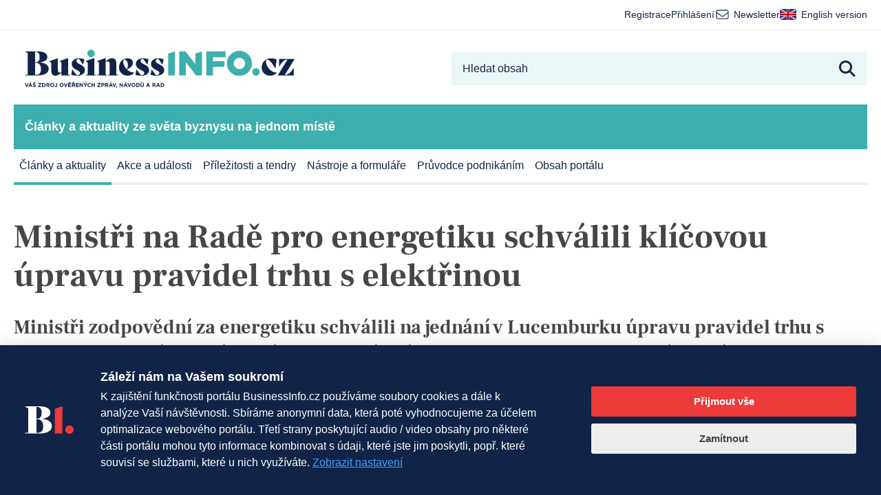

--- FILE ---
content_type: text/html; charset=UTF-8
request_url: https://www.businessinfo.cz/clanky/ministri-na-rade-pro-energetiku-schvalili-klicovou-upravu-pravidel-trhu-s-elektrinou/
body_size: 34349
content:

<!doctype html>
<html lang="cs">
<head>
    <meta charset="UTF-8">
    <meta name='robots' content='max-image-preview:large' />
	<style>img:is([sizes="auto" i], [sizes^="auto," i]) { contain-intrinsic-size: 3000px 1500px }</style>
	
	<!-- This site is optimized with the Yoast SEO Premium plugin v15.0 - https://yoast.com/wordpress/plugins/seo/ -->
	<title>Ministři na Radě pro energetiku schválili klíčovou úpravu pravidel trhu s elektřinou | BusinessInfo.cz</title><link rel="preload" data-rocket-preload as="image" href="https://storage.googleapis.com/businessinfo_cz/2022/08/5477bc96-energetika-elektricke-vedeni-elektrika-shutterstock_679399249-640x427.jpg" imagesrcset="https://storage.googleapis.com/businessinfo_cz/2022/08/5477bc96-energetika-elektricke-vedeni-elektrika-shutterstock_679399249-640x427.jpg 640w, https://storage.googleapis.com/businessinfo_cz/2022/08/5477bc96-energetika-elektricke-vedeni-elektrika-shutterstock_679399249-480x320.jpg 480w, https://storage.googleapis.com/businessinfo_cz/2022/08/5477bc96-energetika-elektricke-vedeni-elektrika-shutterstock_679399249-180x120.jpg 180w, https://storage.googleapis.com/businessinfo_cz/2022/08/5477bc96-energetika-elektricke-vedeni-elektrika-shutterstock_679399249-768x513.jpg 768w, https://storage.googleapis.com/businessinfo_cz/2022/08/5477bc96-energetika-elektricke-vedeni-elektrika-shutterstock_679399249-1536x1025.jpg 1536w, https://storage.googleapis.com/businessinfo_cz/2022/08/5477bc96-energetika-elektricke-vedeni-elektrika-shutterstock_679399249-2048x1367.jpg 2048w, https://storage.googleapis.com/businessinfo_cz/2022/08/5477bc96-energetika-elektricke-vedeni-elektrika-shutterstock_679399249-320x214.jpg 320w, https://storage.googleapis.com/businessinfo_cz/2022/08/5477bc96-energetika-elektricke-vedeni-elektrika-shutterstock_679399249-1024x683.jpg 1024w, https://storage.googleapis.com/businessinfo_cz/2022/08/5477bc96-energetika-elektricke-vedeni-elektrika-shutterstock_679399249-600x400.jpg 600w" imagesizes="(max-width: 640px) 100vw, 640px" fetchpriority="high">
	<meta name="description" content="Ministři zodpovědní za energetiku schválili úpravu pravidel trhu s elektřinou, která posílí stabilitu trhu a ochranu domácností a firem." />
	<meta name="robots" content="index, follow, max-snippet:-1, max-image-preview:large, max-video-preview:-1" />
	<link rel="canonical" href="https://www.businessinfo.cz/clanky/ministri-na-rade-pro-energetiku-schvalili-klicovou-upravu-pravidel-trhu-s-elektrinou/" />
	<meta property="og:locale" content="cs_CZ" />
	<meta property="og:type" content="article" />
	<meta property="og:title" content="Ministři na Radě pro energetiku schválili klíčovou úpravu pravidel trhu s elektřinou | BusinessInfo.cz" />
	<meta property="og:description" content="Ministři zodpovědní za energetiku schválili úpravu pravidel trhu s elektřinou, která posílí stabilitu trhu a ochranu domácností a firem." />
	<meta property="og:url" content="https://www.businessinfo.cz/clanky/ministri-na-rade-pro-energetiku-schvalili-klicovou-upravu-pravidel-trhu-s-elektrinou/" />
	<meta property="og:site_name" content="BusinessInfo.cz" />
	<meta property="article:modified_time" content="2023-10-18T11:46:55+00:00" />
	<meta property="og:image" content="https://storage.googleapis.com/businessinfo_cz/2022/08/5477bc96-energetika-elektricke-vedeni-elektrika-shutterstock_679399249-scaled.jpg" />
	<meta property="og:image:width" content="2560" />
	<meta property="og:image:height" content="1709" />
	<meta name="twitter:card" content="summary_large_image" />
	<script type="application/ld+json" class="yoast-schema-graph">{"@context":"https://schema.org","@graph":[{"@type":"WebSite","@id":"https://www.businessinfo.cz/#website","url":"https://www.businessinfo.cz/","name":"BusinessInfo.cz","description":"Ofici\u00e1ln\u00ed port\u00e1l pro podnik\u00e1n\u00ed a export","potentialAction":[{"@type":"SearchAction","target":"https://www.businessinfo.cz/?s={search_term_string}","query-input":"required name=search_term_string"}],"inLanguage":"cs"},{"@type":"ImageObject","@id":"https://www.businessinfo.cz/clanky/ministri-na-rade-pro-energetiku-schvalili-klicovou-upravu-pravidel-trhu-s-elektrinou/#primaryimage","inLanguage":"cs","url":"https://storage.googleapis.com/businessinfo_cz/2022/08/5477bc96-energetika-elektricke-vedeni-elektrika-shutterstock_679399249-scaled.jpg","width":2560,"height":1709,"caption":"Ilustra\u010dn\u00ed fotografie"},{"@type":"WebPage","@id":"https://www.businessinfo.cz/clanky/ministri-na-rade-pro-energetiku-schvalili-klicovou-upravu-pravidel-trhu-s-elektrinou/#webpage","url":"https://www.businessinfo.cz/clanky/ministri-na-rade-pro-energetiku-schvalili-klicovou-upravu-pravidel-trhu-s-elektrinou/","name":"Minist\u0159i na Rad\u011b pro energetiku schv\u00e1lili kl\u00ed\u010dovou \u00fapravu pravidel trhu s elekt\u0159inou | BusinessInfo.cz","isPartOf":{"@id":"https://www.businessinfo.cz/#website"},"primaryImageOfPage":{"@id":"https://www.businessinfo.cz/clanky/ministri-na-rade-pro-energetiku-schvalili-klicovou-upravu-pravidel-trhu-s-elektrinou/#primaryimage"},"datePublished":"2023-10-17T17:00:00+00:00","dateModified":"2023-10-18T11:46:55+00:00","description":"Minist\u0159i zodpov\u011bdn\u00ed za energetiku schv\u00e1lili \u00fapravu pravidel trhu s elekt\u0159inou, kter\u00e1 pos\u00edl\u00ed stabilitu trhu a ochranu dom\u00e1cnost\u00ed a firem.","inLanguage":"cs","potentialAction":[{"@type":"ReadAction","target":["https://www.businessinfo.cz/clanky/ministri-na-rade-pro-energetiku-schvalili-klicovou-upravu-pravidel-trhu-s-elektrinou/"]}]}]}</script>
	<!-- / Yoast SEO Premium plugin. -->


<link rel='dns-prefetch' href='//www.businessinfo.cz' />
<script type="text/javascript">
/* <![CDATA[ */
window._wpemojiSettings = {"baseUrl":"https:\/\/s.w.org\/images\/core\/emoji\/16.0.1\/72x72\/","ext":".png","svgUrl":"https:\/\/s.w.org\/images\/core\/emoji\/16.0.1\/svg\/","svgExt":".svg","source":{"concatemoji":"https:\/\/www.businessinfo.cz\/wp-includes\/js\/wp-emoji-release.min.js?ver=6.8.3"}};
/*! This file is auto-generated */
!function(s,n){var o,i,e;function c(e){try{var t={supportTests:e,timestamp:(new Date).valueOf()};sessionStorage.setItem(o,JSON.stringify(t))}catch(e){}}function p(e,t,n){e.clearRect(0,0,e.canvas.width,e.canvas.height),e.fillText(t,0,0);var t=new Uint32Array(e.getImageData(0,0,e.canvas.width,e.canvas.height).data),a=(e.clearRect(0,0,e.canvas.width,e.canvas.height),e.fillText(n,0,0),new Uint32Array(e.getImageData(0,0,e.canvas.width,e.canvas.height).data));return t.every(function(e,t){return e===a[t]})}function u(e,t){e.clearRect(0,0,e.canvas.width,e.canvas.height),e.fillText(t,0,0);for(var n=e.getImageData(16,16,1,1),a=0;a<n.data.length;a++)if(0!==n.data[a])return!1;return!0}function f(e,t,n,a){switch(t){case"flag":return n(e,"\ud83c\udff3\ufe0f\u200d\u26a7\ufe0f","\ud83c\udff3\ufe0f\u200b\u26a7\ufe0f")?!1:!n(e,"\ud83c\udde8\ud83c\uddf6","\ud83c\udde8\u200b\ud83c\uddf6")&&!n(e,"\ud83c\udff4\udb40\udc67\udb40\udc62\udb40\udc65\udb40\udc6e\udb40\udc67\udb40\udc7f","\ud83c\udff4\u200b\udb40\udc67\u200b\udb40\udc62\u200b\udb40\udc65\u200b\udb40\udc6e\u200b\udb40\udc67\u200b\udb40\udc7f");case"emoji":return!a(e,"\ud83e\udedf")}return!1}function g(e,t,n,a){var r="undefined"!=typeof WorkerGlobalScope&&self instanceof WorkerGlobalScope?new OffscreenCanvas(300,150):s.createElement("canvas"),o=r.getContext("2d",{willReadFrequently:!0}),i=(o.textBaseline="top",o.font="600 32px Arial",{});return e.forEach(function(e){i[e]=t(o,e,n,a)}),i}function t(e){var t=s.createElement("script");t.src=e,t.defer=!0,s.head.appendChild(t)}"undefined"!=typeof Promise&&(o="wpEmojiSettingsSupports",i=["flag","emoji"],n.supports={everything:!0,everythingExceptFlag:!0},e=new Promise(function(e){s.addEventListener("DOMContentLoaded",e,{once:!0})}),new Promise(function(t){var n=function(){try{var e=JSON.parse(sessionStorage.getItem(o));if("object"==typeof e&&"number"==typeof e.timestamp&&(new Date).valueOf()<e.timestamp+604800&&"object"==typeof e.supportTests)return e.supportTests}catch(e){}return null}();if(!n){if("undefined"!=typeof Worker&&"undefined"!=typeof OffscreenCanvas&&"undefined"!=typeof URL&&URL.createObjectURL&&"undefined"!=typeof Blob)try{var e="postMessage("+g.toString()+"("+[JSON.stringify(i),f.toString(),p.toString(),u.toString()].join(",")+"));",a=new Blob([e],{type:"text/javascript"}),r=new Worker(URL.createObjectURL(a),{name:"wpTestEmojiSupports"});return void(r.onmessage=function(e){c(n=e.data),r.terminate(),t(n)})}catch(e){}c(n=g(i,f,p,u))}t(n)}).then(function(e){for(var t in e)n.supports[t]=e[t],n.supports.everything=n.supports.everything&&n.supports[t],"flag"!==t&&(n.supports.everythingExceptFlag=n.supports.everythingExceptFlag&&n.supports[t]);n.supports.everythingExceptFlag=n.supports.everythingExceptFlag&&!n.supports.flag,n.DOMReady=!1,n.readyCallback=function(){n.DOMReady=!0}}).then(function(){return e}).then(function(){var e;n.supports.everything||(n.readyCallback(),(e=n.source||{}).concatemoji?t(e.concatemoji):e.wpemoji&&e.twemoji&&(t(e.twemoji),t(e.wpemoji)))}))}((window,document),window._wpemojiSettings);
/* ]]> */
</script>
<style id='wp-emoji-styles-inline-css' type='text/css'>

	img.wp-smiley, img.emoji {
		display: inline !important;
		border: none !important;
		box-shadow: none !important;
		height: 1em !important;
		width: 1em !important;
		margin: 0 0.07em !important;
		vertical-align: -0.1em !important;
		background: none !important;
		padding: 0 !important;
	}
</style>
<link rel='stylesheet' id='wp-block-library-css' href='https://www.businessinfo.cz/wp-includes/css/dist/block-library/style.min.css?ver=6.8.3' type='text/css' media='all' />
<style id='classic-theme-styles-inline-css' type='text/css'>
/*! This file is auto-generated */
.wp-block-button__link{color:#fff;background-color:#32373c;border-radius:9999px;box-shadow:none;text-decoration:none;padding:calc(.667em + 2px) calc(1.333em + 2px);font-size:1.125em}.wp-block-file__button{background:#32373c;color:#fff;text-decoration:none}
</style>
<style id='feedzy-rss-feeds-loop-style-inline-css' type='text/css'>
.wp-block-feedzy-rss-feeds-loop{display:grid;gap:24px;grid-template-columns:repeat(1,1fr)}@media(min-width:782px){.wp-block-feedzy-rss-feeds-loop.feedzy-loop-columns-2,.wp-block-feedzy-rss-feeds-loop.feedzy-loop-columns-3,.wp-block-feedzy-rss-feeds-loop.feedzy-loop-columns-4,.wp-block-feedzy-rss-feeds-loop.feedzy-loop-columns-5{grid-template-columns:repeat(2,1fr)}}@media(min-width:960px){.wp-block-feedzy-rss-feeds-loop.feedzy-loop-columns-2{grid-template-columns:repeat(2,1fr)}.wp-block-feedzy-rss-feeds-loop.feedzy-loop-columns-3{grid-template-columns:repeat(3,1fr)}.wp-block-feedzy-rss-feeds-loop.feedzy-loop-columns-4{grid-template-columns:repeat(4,1fr)}.wp-block-feedzy-rss-feeds-loop.feedzy-loop-columns-5{grid-template-columns:repeat(5,1fr)}}.wp-block-feedzy-rss-feeds-loop .wp-block-image.is-style-rounded img{border-radius:9999px}.wp-block-feedzy-rss-feeds-loop .wp-block-image:has(:is(img:not([src]),img[src=""])){display:none}

</style>
<link rel='stylesheet' id='ptam-style-css-editor-css' href='https://www.businessinfo.cz/wp-content/plugins/post-type-archive-mapping/dist/blockstyles.css?ver=all' type='text/css' media='all' />
<style id='global-styles-inline-css' type='text/css'>
:root{--wp--preset--aspect-ratio--square: 1;--wp--preset--aspect-ratio--4-3: 4/3;--wp--preset--aspect-ratio--3-4: 3/4;--wp--preset--aspect-ratio--3-2: 3/2;--wp--preset--aspect-ratio--2-3: 2/3;--wp--preset--aspect-ratio--16-9: 16/9;--wp--preset--aspect-ratio--9-16: 9/16;--wp--preset--color--black: #000000;--wp--preset--color--cyan-bluish-gray: #abb8c3;--wp--preset--color--white: #ffffff;--wp--preset--color--pale-pink: #f78da7;--wp--preset--color--vivid-red: #cf2e2e;--wp--preset--color--luminous-vivid-orange: #ff6900;--wp--preset--color--luminous-vivid-amber: #fcb900;--wp--preset--color--light-green-cyan: #7bdcb5;--wp--preset--color--vivid-green-cyan: #00d084;--wp--preset--color--pale-cyan-blue: #8ed1fc;--wp--preset--color--vivid-cyan-blue: #0693e3;--wp--preset--color--vivid-purple: #9b51e0;--wp--preset--gradient--vivid-cyan-blue-to-vivid-purple: linear-gradient(135deg,rgba(6,147,227,1) 0%,rgb(155,81,224) 100%);--wp--preset--gradient--light-green-cyan-to-vivid-green-cyan: linear-gradient(135deg,rgb(122,220,180) 0%,rgb(0,208,130) 100%);--wp--preset--gradient--luminous-vivid-amber-to-luminous-vivid-orange: linear-gradient(135deg,rgba(252,185,0,1) 0%,rgba(255,105,0,1) 100%);--wp--preset--gradient--luminous-vivid-orange-to-vivid-red: linear-gradient(135deg,rgba(255,105,0,1) 0%,rgb(207,46,46) 100%);--wp--preset--gradient--very-light-gray-to-cyan-bluish-gray: linear-gradient(135deg,rgb(238,238,238) 0%,rgb(169,184,195) 100%);--wp--preset--gradient--cool-to-warm-spectrum: linear-gradient(135deg,rgb(74,234,220) 0%,rgb(151,120,209) 20%,rgb(207,42,186) 40%,rgb(238,44,130) 60%,rgb(251,105,98) 80%,rgb(254,248,76) 100%);--wp--preset--gradient--blush-light-purple: linear-gradient(135deg,rgb(255,206,236) 0%,rgb(152,150,240) 100%);--wp--preset--gradient--blush-bordeaux: linear-gradient(135deg,rgb(254,205,165) 0%,rgb(254,45,45) 50%,rgb(107,0,62) 100%);--wp--preset--gradient--luminous-dusk: linear-gradient(135deg,rgb(255,203,112) 0%,rgb(199,81,192) 50%,rgb(65,88,208) 100%);--wp--preset--gradient--pale-ocean: linear-gradient(135deg,rgb(255,245,203) 0%,rgb(182,227,212) 50%,rgb(51,167,181) 100%);--wp--preset--gradient--electric-grass: linear-gradient(135deg,rgb(202,248,128) 0%,rgb(113,206,126) 100%);--wp--preset--gradient--midnight: linear-gradient(135deg,rgb(2,3,129) 0%,rgb(40,116,252) 100%);--wp--preset--font-size--small: 13px;--wp--preset--font-size--medium: 20px;--wp--preset--font-size--large: 36px;--wp--preset--font-size--x-large: 42px;--wp--preset--spacing--20: 0.44rem;--wp--preset--spacing--30: 0.67rem;--wp--preset--spacing--40: 1rem;--wp--preset--spacing--50: 1.5rem;--wp--preset--spacing--60: 2.25rem;--wp--preset--spacing--70: 3.38rem;--wp--preset--spacing--80: 5.06rem;--wp--preset--shadow--natural: 6px 6px 9px rgba(0, 0, 0, 0.2);--wp--preset--shadow--deep: 12px 12px 50px rgba(0, 0, 0, 0.4);--wp--preset--shadow--sharp: 6px 6px 0px rgba(0, 0, 0, 0.2);--wp--preset--shadow--outlined: 6px 6px 0px -3px rgba(255, 255, 255, 1), 6px 6px rgba(0, 0, 0, 1);--wp--preset--shadow--crisp: 6px 6px 0px rgba(0, 0, 0, 1);}:where(.is-layout-flex){gap: 0.5em;}:where(.is-layout-grid){gap: 0.5em;}body .is-layout-flex{display: flex;}.is-layout-flex{flex-wrap: wrap;align-items: center;}.is-layout-flex > :is(*, div){margin: 0;}body .is-layout-grid{display: grid;}.is-layout-grid > :is(*, div){margin: 0;}:where(.wp-block-columns.is-layout-flex){gap: 2em;}:where(.wp-block-columns.is-layout-grid){gap: 2em;}:where(.wp-block-post-template.is-layout-flex){gap: 1.25em;}:where(.wp-block-post-template.is-layout-grid){gap: 1.25em;}.has-black-color{color: var(--wp--preset--color--black) !important;}.has-cyan-bluish-gray-color{color: var(--wp--preset--color--cyan-bluish-gray) !important;}.has-white-color{color: var(--wp--preset--color--white) !important;}.has-pale-pink-color{color: var(--wp--preset--color--pale-pink) !important;}.has-vivid-red-color{color: var(--wp--preset--color--vivid-red) !important;}.has-luminous-vivid-orange-color{color: var(--wp--preset--color--luminous-vivid-orange) !important;}.has-luminous-vivid-amber-color{color: var(--wp--preset--color--luminous-vivid-amber) !important;}.has-light-green-cyan-color{color: var(--wp--preset--color--light-green-cyan) !important;}.has-vivid-green-cyan-color{color: var(--wp--preset--color--vivid-green-cyan) !important;}.has-pale-cyan-blue-color{color: var(--wp--preset--color--pale-cyan-blue) !important;}.has-vivid-cyan-blue-color{color: var(--wp--preset--color--vivid-cyan-blue) !important;}.has-vivid-purple-color{color: var(--wp--preset--color--vivid-purple) !important;}.has-black-background-color{background-color: var(--wp--preset--color--black) !important;}.has-cyan-bluish-gray-background-color{background-color: var(--wp--preset--color--cyan-bluish-gray) !important;}.has-white-background-color{background-color: var(--wp--preset--color--white) !important;}.has-pale-pink-background-color{background-color: var(--wp--preset--color--pale-pink) !important;}.has-vivid-red-background-color{background-color: var(--wp--preset--color--vivid-red) !important;}.has-luminous-vivid-orange-background-color{background-color: var(--wp--preset--color--luminous-vivid-orange) !important;}.has-luminous-vivid-amber-background-color{background-color: var(--wp--preset--color--luminous-vivid-amber) !important;}.has-light-green-cyan-background-color{background-color: var(--wp--preset--color--light-green-cyan) !important;}.has-vivid-green-cyan-background-color{background-color: var(--wp--preset--color--vivid-green-cyan) !important;}.has-pale-cyan-blue-background-color{background-color: var(--wp--preset--color--pale-cyan-blue) !important;}.has-vivid-cyan-blue-background-color{background-color: var(--wp--preset--color--vivid-cyan-blue) !important;}.has-vivid-purple-background-color{background-color: var(--wp--preset--color--vivid-purple) !important;}.has-black-border-color{border-color: var(--wp--preset--color--black) !important;}.has-cyan-bluish-gray-border-color{border-color: var(--wp--preset--color--cyan-bluish-gray) !important;}.has-white-border-color{border-color: var(--wp--preset--color--white) !important;}.has-pale-pink-border-color{border-color: var(--wp--preset--color--pale-pink) !important;}.has-vivid-red-border-color{border-color: var(--wp--preset--color--vivid-red) !important;}.has-luminous-vivid-orange-border-color{border-color: var(--wp--preset--color--luminous-vivid-orange) !important;}.has-luminous-vivid-amber-border-color{border-color: var(--wp--preset--color--luminous-vivid-amber) !important;}.has-light-green-cyan-border-color{border-color: var(--wp--preset--color--light-green-cyan) !important;}.has-vivid-green-cyan-border-color{border-color: var(--wp--preset--color--vivid-green-cyan) !important;}.has-pale-cyan-blue-border-color{border-color: var(--wp--preset--color--pale-cyan-blue) !important;}.has-vivid-cyan-blue-border-color{border-color: var(--wp--preset--color--vivid-cyan-blue) !important;}.has-vivid-purple-border-color{border-color: var(--wp--preset--color--vivid-purple) !important;}.has-vivid-cyan-blue-to-vivid-purple-gradient-background{background: var(--wp--preset--gradient--vivid-cyan-blue-to-vivid-purple) !important;}.has-light-green-cyan-to-vivid-green-cyan-gradient-background{background: var(--wp--preset--gradient--light-green-cyan-to-vivid-green-cyan) !important;}.has-luminous-vivid-amber-to-luminous-vivid-orange-gradient-background{background: var(--wp--preset--gradient--luminous-vivid-amber-to-luminous-vivid-orange) !important;}.has-luminous-vivid-orange-to-vivid-red-gradient-background{background: var(--wp--preset--gradient--luminous-vivid-orange-to-vivid-red) !important;}.has-very-light-gray-to-cyan-bluish-gray-gradient-background{background: var(--wp--preset--gradient--very-light-gray-to-cyan-bluish-gray) !important;}.has-cool-to-warm-spectrum-gradient-background{background: var(--wp--preset--gradient--cool-to-warm-spectrum) !important;}.has-blush-light-purple-gradient-background{background: var(--wp--preset--gradient--blush-light-purple) !important;}.has-blush-bordeaux-gradient-background{background: var(--wp--preset--gradient--blush-bordeaux) !important;}.has-luminous-dusk-gradient-background{background: var(--wp--preset--gradient--luminous-dusk) !important;}.has-pale-ocean-gradient-background{background: var(--wp--preset--gradient--pale-ocean) !important;}.has-electric-grass-gradient-background{background: var(--wp--preset--gradient--electric-grass) !important;}.has-midnight-gradient-background{background: var(--wp--preset--gradient--midnight) !important;}.has-small-font-size{font-size: var(--wp--preset--font-size--small) !important;}.has-medium-font-size{font-size: var(--wp--preset--font-size--medium) !important;}.has-large-font-size{font-size: var(--wp--preset--font-size--large) !important;}.has-x-large-font-size{font-size: var(--wp--preset--font-size--x-large) !important;}
:where(.wp-block-post-template.is-layout-flex){gap: 1.25em;}:where(.wp-block-post-template.is-layout-grid){gap: 1.25em;}
:where(.wp-block-columns.is-layout-flex){gap: 2em;}:where(.wp-block-columns.is-layout-grid){gap: 2em;}
:root :where(.wp-block-pullquote){font-size: 1.5em;line-height: 1.6;}
</style>
<link rel='stylesheet' id='pb-accordion-blocks-style-css' href='https://www.businessinfo.cz/wp-content/plugins/accordion-blocks/build/index.css?ver=1764142715' type='text/css' media='all' />
<link rel='stylesheet' id='dashicons-css' href='https://www.businessinfo.cz/wp-includes/css/dashicons.min.css?ver=6.8.3' type='text/css' media='all' />
<link rel='stylesheet' id='wp-jquery-ui-dialog-css' href='https://www.businessinfo.cz/wp-includes/css/jquery-ui-dialog.min.css?ver=6.8.3' type='text/css' media='all' />
<link rel='stylesheet' id='wp_2fa_authy_phone_picker_style-css' href='https://www.businessinfo.cz/wp-content/plugins/wp-2fa-premium/extensions/authy/assets/css/phone-picker.css?ver=2.3.0' type='text/css' media='all' />
<style id='e3343f465ffc310bf6df206a15b1d652-front-css-inline-css' type='text/css'>
.autox-thickbox.button{margin: 0 5px;}.automaticx-video-container{position:relative;padding-bottom:56.25%;height:0;overflow:hidden}.automaticx-video-container embed,.automaticx-video-container amp-youtube,.automaticx-video-container iframe,.automaticx-video-container object{position:absolute;top:0;left:0;width:100%;height:100%}.automaticx-dual-ring{width:10px;aspect-ratio:1;border-radius:50%;border:6px solid;border-color:#000 #0000;animation:1s infinite automaticxs1}@keyframes automaticxs1{to{transform:rotate(.5turn)}}#openai-chat-response{padding-top:5px}.openchat-dots-bars-2{width:28px;height:28px;--c:linear-gradient(currentColor 0 0);--r1:radial-gradient(farthest-side at bottom,currentColor 93%,#0000);--r2:radial-gradient(farthest-side at top   ,currentColor 93%,#0000);background:var(--c),var(--r1),var(--r2),var(--c),var(--r1),var(--r2),var(--c),var(--r1),var(--r2);background-repeat:no-repeat;animation:1s infinite alternate automaticxdb2}@keyframes automaticxdb2{0%,25%{background-size:8px 0,8px 4px,8px 4px,8px 0,8px 4px,8px 4px,8px 0,8px 4px,8px 4px;background-position:0 50%,0 calc(50% - 2px),0 calc(50% + 2px),50% 50%,50% calc(50% - 2px),50% calc(50% + 2px),100% 50%,100% calc(50% - 2px),100% calc(50% + 2px)}50%{background-size:8px 100%,8px 4px,8px 4px,8px 0,8px 4px,8px 4px,8px 0,8px 4px,8px 4px;background-position:0 50%,0 calc(0% - 2px),0 calc(100% + 2px),50% 50%,50% calc(50% - 2px),50% calc(50% + 2px),100% 50%,100% calc(50% - 2px),100% calc(50% + 2px)}75%{background-size:8px 100%,8px 4px,8px 4px,8px 100%,8px 4px,8px 4px,8px 0,8px 4px,8px 4px;background-position:0 50%,0 calc(0% - 2px),0 calc(100% + 2px),50% 50%,50% calc(0% - 2px),50% calc(100% + 2px),100% 50%,100% calc(50% - 2px),100% calc(50% + 2px)}100%,95%{background-size:8px 100%,8px 4px,8px 4px,8px 100%,8px 4px,8px 4px,8px 100%,8px 4px,8px 4px;background-position:0 50%,0 calc(0% - 2px),0 calc(100% + 2px),50% 50%,50% calc(0% - 2px),50% calc(100% + 2px),100% 50%,100% calc(0% - 2px),100% calc(100% + 2px)}}
</style>
<link rel='stylesheet' id='sendpress-fe-css-css' href='https://www.businessinfo.cz/wp-content/plugins/sendpress/css/front-end.css?ver=6.8.3' type='text/css' media='all' />
<script type="text/javascript">
            window._nslDOMReady = (function () {
                const executedCallbacks = new Set();
            
                return function (callback) {
                    /**
                    * Third parties might dispatch DOMContentLoaded events, so we need to ensure that we only run our callback once!
                    */
                    if (executedCallbacks.has(callback)) return;
            
                    const wrappedCallback = function () {
                        if (executedCallbacks.has(callback)) return;
                        executedCallbacks.add(callback);
                        callback();
                    };
            
                    if (document.readyState === "complete" || document.readyState === "interactive") {
                        wrappedCallback();
                    } else {
                        document.addEventListener("DOMContentLoaded", wrappedCallback);
                    }
                };
            })();
        </script><script type="text/javascript" src="https://www.businessinfo.cz/wp-includes/js/jquery/jquery.min.js?ver=3.7.1" id="jquery-core-js"></script>
<script type="text/javascript" src="https://www.businessinfo.cz/wp-includes/js/jquery/jquery-migrate.min.js?ver=3.4.1" id="jquery-migrate-js"></script>
<script type="text/javascript" id="sendpress-signup-form-js-js-extra">
/* <![CDATA[ */
var sendpress = {"invalidemail":"Pros\u00edm zadejte va\u0161i e-mailovou adresu","missingemail":"Pros\u00edm zadejte va\u0161i e-mailovou adresu","required":"Please enter all the required fields. <br> Required fields are marked with an (*)","ajaxurl":"https:\/\/www.businessinfo.cz\/wp-admin\/admin-ajax.php"};
/* ]]> */
</script>
<script type="text/javascript" src="https://www.businessinfo.cz/wp-content/plugins/sendpress/js/sendpress.signup.js?ver=1.23.11.6" id="sendpress-signup-form-js-js"></script>
<link rel="https://api.w.org/" href="https://www.businessinfo.cz/wp-json/" /><link rel="alternate" title="JSON" type="application/json" href="https://www.businessinfo.cz/wp-json/wp/v2/article/457398" /><link rel="EditURI" type="application/rsd+xml" title="RSD" href="https://www.businessinfo.cz/xmlrpc.php?rsd" />
<meta name="generator" content="WordPress 6.8.3" />
<link rel='shortlink' href='https://www.businessinfo.cz/?p=457398' />
<link rel="alternate" title="oEmbed (JSON)" type="application/json+oembed" href="https://www.businessinfo.cz/wp-json/oembed/1.0/embed?url=https%3A%2F%2Fwww.businessinfo.cz%2Fclanky%2Fministri-na-rade-pro-energetiku-schvalili-klicovou-upravu-pravidel-trhu-s-elektrinou%2F" />
<link rel="alternate" title="oEmbed (XML)" type="text/xml+oembed" href="https://www.businessinfo.cz/wp-json/oembed/1.0/embed?url=https%3A%2F%2Fwww.businessinfo.cz%2Fclanky%2Fministri-na-rade-pro-energetiku-schvalili-klicovou-upravu-pravidel-trhu-s-elektrinou%2F&#038;format=xml" />
<style type="text/css">
.feedzy-rss-link-icon:after {
	content: url("https://www.businessinfo.cz/wp-content/plugins/feedzy-rss-feeds/img/external-link.png");
	margin-left: 3px;
}
</style>
		        <!-- Google Tag Manager -->
        <script>(function(w,d,s,l,i){w[l]=w[l]||[];w[l].push({'gtm.start':
        new Date().getTime(),event:'gtm.js'});var f=d.getElementsByTagName(s)[0],
        j=d.createElement(s),dl=l!='dataLayer'?'&l='+l:'';j.async=true;j.src=
        'https://www.googletagmanager.com/gtm.js?id='+i+dl;f.parentNode.insertBefore(j,f);
        })(window,document,'script','dataLayer','GTM-PS68VMF');</script>
        <!-- End Google Tag Manager --><style type="text/css">div.nsl-container[data-align="left"] {
    text-align: left;
}

div.nsl-container[data-align="center"] {
    text-align: center;
}

div.nsl-container[data-align="right"] {
    text-align: right;
}


div.nsl-container div.nsl-container-buttons a[data-plugin="nsl"] {
    text-decoration: none;
    box-shadow: none;
    border: 0;
}

div.nsl-container .nsl-container-buttons {
    display: flex;
    padding: 5px 0;
}

div.nsl-container.nsl-container-block .nsl-container-buttons {
    display: inline-grid;
    grid-template-columns: minmax(145px, auto);
}

div.nsl-container-block-fullwidth .nsl-container-buttons {
    flex-flow: column;
    align-items: center;
}

div.nsl-container-block-fullwidth .nsl-container-buttons a,
div.nsl-container-block .nsl-container-buttons a {
    flex: 1 1 auto;
    display: block;
    margin: 5px 0;
    width: 100%;
}

div.nsl-container-inline {
    margin: -5px;
    text-align: left;
}

div.nsl-container-inline .nsl-container-buttons {
    justify-content: center;
    flex-wrap: wrap;
}

div.nsl-container-inline .nsl-container-buttons a {
    margin: 5px;
    display: inline-block;
}

div.nsl-container-grid .nsl-container-buttons {
    flex-flow: row;
    align-items: center;
    flex-wrap: wrap;
}

div.nsl-container-grid .nsl-container-buttons a {
    flex: 1 1 auto;
    display: block;
    margin: 5px;
    max-width: 280px;
    width: 100%;
}

@media only screen and (min-width: 650px) {
    div.nsl-container-grid .nsl-container-buttons a {
        width: auto;
    }
}

div.nsl-container .nsl-button {
    cursor: pointer;
    vertical-align: top;
    border-radius: 4px;
}

div.nsl-container .nsl-button-default {
    color: #fff;
    display: flex;
}

div.nsl-container .nsl-button-icon {
    display: inline-block;
}

div.nsl-container .nsl-button-svg-container {
    flex: 0 0 auto;
    padding: 8px;
    display: flex;
    align-items: center;
}

div.nsl-container svg {
    height: 24px;
    width: 24px;
    vertical-align: top;
}

div.nsl-container .nsl-button-default div.nsl-button-label-container {
    margin: 0 24px 0 12px;
    padding: 10px 0;
    font-family: Helvetica, Arial, sans-serif;
    font-size: 16px;
    line-height: 20px;
    letter-spacing: .25px;
    overflow: hidden;
    text-align: center;
    text-overflow: clip;
    white-space: nowrap;
    flex: 1 1 auto;
    -webkit-font-smoothing: antialiased;
    -moz-osx-font-smoothing: grayscale;
    text-transform: none;
    display: inline-block;
}

div.nsl-container .nsl-button-google[data-skin="light"] {
    box-shadow: inset 0 0 0 1px #747775;
    color: #1f1f1f;
}

div.nsl-container .nsl-button-google[data-skin="dark"] {
    box-shadow: inset 0 0 0 1px #8E918F;
    color: #E3E3E3;
}

div.nsl-container .nsl-button-google[data-skin="neutral"] {
    color: #1F1F1F;
}

div.nsl-container .nsl-button-google div.nsl-button-label-container {
    font-family: "Roboto Medium", Roboto, Helvetica, Arial, sans-serif;
}

div.nsl-container .nsl-button-apple .nsl-button-svg-container {
    padding: 0 6px;
}

div.nsl-container .nsl-button-apple .nsl-button-svg-container svg {
    height: 40px;
    width: auto;
}

div.nsl-container .nsl-button-apple[data-skin="light"] {
    color: #000;
    box-shadow: 0 0 0 1px #000;
}

div.nsl-container .nsl-button-facebook[data-skin="white"] {
    color: #000;
    box-shadow: inset 0 0 0 1px #000;
}

div.nsl-container .nsl-button-facebook[data-skin="light"] {
    color: #1877F2;
    box-shadow: inset 0 0 0 1px #1877F2;
}

div.nsl-container .nsl-button-spotify[data-skin="white"] {
    color: #191414;
    box-shadow: inset 0 0 0 1px #191414;
}

div.nsl-container .nsl-button-apple div.nsl-button-label-container {
    font-size: 17px;
    font-family: -apple-system, BlinkMacSystemFont, "Segoe UI", Roboto, Helvetica, Arial, sans-serif, "Apple Color Emoji", "Segoe UI Emoji", "Segoe UI Symbol";
}

div.nsl-container .nsl-button-slack div.nsl-button-label-container {
    font-size: 17px;
    font-family: -apple-system, BlinkMacSystemFont, "Segoe UI", Roboto, Helvetica, Arial, sans-serif, "Apple Color Emoji", "Segoe UI Emoji", "Segoe UI Symbol";
}

div.nsl-container .nsl-button-slack[data-skin="light"] {
    color: #000000;
    box-shadow: inset 0 0 0 1px #DDDDDD;
}

div.nsl-container .nsl-button-tiktok[data-skin="light"] {
    color: #161823;
    box-shadow: 0 0 0 1px rgba(22, 24, 35, 0.12);
}


div.nsl-container .nsl-button-kakao {
    color: rgba(0, 0, 0, 0.85);
}

.nsl-clear {
    clear: both;
}

.nsl-container {
    clear: both;
}

.nsl-disabled-provider .nsl-button {
    filter: grayscale(1);
    opacity: 0.8;
}

/*Button align start*/

div.nsl-container-inline[data-align="left"] .nsl-container-buttons {
    justify-content: flex-start;
}

div.nsl-container-inline[data-align="center"] .nsl-container-buttons {
    justify-content: center;
}

div.nsl-container-inline[data-align="right"] .nsl-container-buttons {
    justify-content: flex-end;
}


div.nsl-container-grid[data-align="left"] .nsl-container-buttons {
    justify-content: flex-start;
}

div.nsl-container-grid[data-align="center"] .nsl-container-buttons {
    justify-content: center;
}

div.nsl-container-grid[data-align="right"] .nsl-container-buttons {
    justify-content: flex-end;
}

div.nsl-container-grid[data-align="space-around"] .nsl-container-buttons {
    justify-content: space-around;
}

div.nsl-container-grid[data-align="space-between"] .nsl-container-buttons {
    justify-content: space-between;
}

/* Button align end*/

/* Redirect */

#nsl-redirect-overlay {
    display: flex;
    flex-direction: column;
    justify-content: center;
    align-items: center;
    position: fixed;
    z-index: 1000000;
    left: 0;
    top: 0;
    width: 100%;
    height: 100%;
    backdrop-filter: blur(1px);
    background-color: RGBA(0, 0, 0, .32);;
}

#nsl-redirect-overlay-container {
    display: flex;
    flex-direction: column;
    justify-content: center;
    align-items: center;
    background-color: white;
    padding: 30px;
    border-radius: 10px;
}

#nsl-redirect-overlay-spinner {
    content: '';
    display: block;
    margin: 20px;
    border: 9px solid RGBA(0, 0, 0, .6);
    border-top: 9px solid #fff;
    border-radius: 50%;
    box-shadow: inset 0 0 0 1px RGBA(0, 0, 0, .6), 0 0 0 1px RGBA(0, 0, 0, .6);
    width: 40px;
    height: 40px;
    animation: nsl-loader-spin 2s linear infinite;
}

@keyframes nsl-loader-spin {
    0% {
        transform: rotate(0deg)
    }
    to {
        transform: rotate(360deg)
    }
}

#nsl-redirect-overlay-title {
    font-family: -apple-system, BlinkMacSystemFont, "Segoe UI", Roboto, Oxygen-Sans, Ubuntu, Cantarell, "Helvetica Neue", sans-serif;
    font-size: 18px;
    font-weight: bold;
    color: #3C434A;
}

#nsl-redirect-overlay-text {
    font-family: -apple-system, BlinkMacSystemFont, "Segoe UI", Roboto, Oxygen-Sans, Ubuntu, Cantarell, "Helvetica Neue", sans-serif;
    text-align: center;
    font-size: 14px;
    color: #3C434A;
}

/* Redirect END*/</style><style type="text/css">/* Notice fallback */
#nsl-notices-fallback {
    position: fixed;
    right: 10px;
    top: 10px;
    z-index: 10000;
}

.admin-bar #nsl-notices-fallback {
    top: 42px;
}

#nsl-notices-fallback > div {
    position: relative;
    background: #fff;
    border-left: 4px solid #fff;
    box-shadow: 0 1px 1px 0 rgba(0, 0, 0, .1);
    margin: 5px 15px 2px;
    padding: 1px 20px;
}

#nsl-notices-fallback > div.error {
    display: block;
    border-left-color: #dc3232;
}

#nsl-notices-fallback > div.updated {
    display: block;
    border-left-color: #46b450;
}

#nsl-notices-fallback p {
    margin: .5em 0;
    padding: 2px;
}

#nsl-notices-fallback > div:after {
    position: absolute;
    right: 5px;
    top: 5px;
    content: '\00d7';
    display: block;
    height: 16px;
    width: 16px;
    line-height: 16px;
    text-align: center;
    font-size: 20px;
    cursor: pointer;
}</style>
			<link rel="stylesheet" type="text/css" href="https://www.businessinfo.cz/wp-content/themes/businessinfo.cz.v2/dist/css/0503e25-global.css">
		<link rel="stylesheet" type="text/css" media="print" href="https://www.businessinfo.cz/wp-content/themes/businessinfo.cz.v2/dist/css/0503e25-print.css">
	
    
    
    <link rel="stylesheet" href="https://cdnjs.cloudflare.com/ajax/libs/fancybox/3.5.7/jquery.fancybox.min.css" integrity="sha512-H9jrZiiopUdsLpg94A333EfumgUBpO9MdbxStdeITo+KEIMaNfHNvwyjjDJb+ERPaRS6DpyRlKbvPUasNItRyw==" crossorigin="anonymous" referrerpolicy="no-referrer" />
    <link rel="stylesheet" type="text/css" href="https://cdn.jsdelivr.net/gh/orestbida/cookieconsent@v2.8.0/dist/cookieconsent.css" />

    <link rel="stylesheet" href="https://www.businessinfo.cz/wp-content/themes/businessinfo.cz.v2/dist/js/slick/slick.css" />

    <link href="https://fonts.googleapis.com/css?family=Montserrat:400,600,700&display=swap" rel="stylesheet">
    <meta name="viewport" content="width=device-width" />

            <link rel="apple-touch-icon" sizes="180x180" href="https://www.businessinfo.cz/wp-content/themes/businessinfo.cz.v2/favicons/favicon-articles/apple-touch-icon.png">
        <link rel="icon" type="image/png" sizes="32x32" href="https://www.businessinfo.cz/wp-content/themes/businessinfo.cz.v2/favicons/favicon-articles/favicon-32x32.png">
        <link rel="icon" type="image/png" sizes="16x16" href="https://www.businessinfo.cz/wp-content/themes/businessinfo.cz.v2/favicons/favicon-articles/favicon-16x16.png">
        <link rel="manifest" href="https://www.businessinfo.cz/wp-content/themes/businessinfo.cz.v2/favicons/favicon-articles/site.webmanifest">
        <link rel="mask-icon" href="/safari-pinned-tab.svg" color="#5bbad5">
        <meta name="msapplication-TileColor" content="#da532c">
        <meta name="theme-color" content="#ffffff">
    
    <style>
    .grecaptcha-badge {
        visibility: hidden !important;
        opacity: 0 !important;
        pointer-events: none !important;
        width: 0 !important;
        height: 0 !important;
        overflow: hidden !important;
        position: static !important;
        box-shadow: none !important;
        border: 0 !important;
        right: auto !important;
    }
    </style>

    <link rel="sitemap" type="application/xml" title="Sitemap" href="https://www.businessinfo.cz/wp-sitemap.xml">

    
    <script defer type="text/javascript" src="https://cdn.jsdelivr.net/gh/orestbida/cookieconsent@v2.8.0/dist/cookieconsent.js"></script>
    <script>

        window.dataLayer = window.dataLayer || [];
        function gtag(){dataLayer.push(arguments);}

        window.addEventListener('load', function() {
            window.cookieConsent = initCookieConsent();

            window.cookieConsent.run({
                revision: 2,
                current_lang: 'cs',
                page_scripts: true,
                gui_options: {
                    consent_modal: {
                        layout: 'bar',
                        position: 'bottom center',
                        transition: 'slide',
                        swap_buttons: false
                    },
                    settings_modal: {
                        layout: 'box',
                        transition: 'slide'
                    }
                },

                onAccept: function (cookie) {
                    if(cookie.level.includes('analytics')) {
                        if (typeof gtag === 'function') {
                            gtag('consent', 'update', {
                                'analytics_storage': 'granted',
                            });
                        }
                    } else {
                        //console.log('analytics level NOT found in:', cookie.level);
                    }

                    if (typeof window.onAcceptCookie === "function") {
                        window.onAcceptCookie(cookie);
                    }
                },

                languages: {
                    'cs': {
                        consent_modal: {
                            title: "Záleží nám na Vašem soukromí",
                            description: 'K zajištění funkčnosti portálu BusinessInfo.cz používáme soubory cookies a dále k analýze Vaší návštěvnosti. Sbíráme anonymní data, která poté vyhodnocujeme za účelem optimalizace webového portálu. Třetí strany poskytující audio / video obsahy pro některé části portálu mohou tyto informace kombinovat s údaji, které jste jim poskytli, popř. které souvisí se službami, které u nich využíváte. <button type="button" data-cc="c-settings" class="cc-link">Zobrazit nastavení</button>',
                            primary_btn: {
                                text: "Přijmout vše",
                                role: 'accept_all'              // 'accept_selected' or 'accept_all'
                            },
                            secondary_btn: {
                                text: "Zamítnout",
                                role: 'accept_necessary'        // 'settings' or 'accept_necessary'
                            }
                        },
                        settings_modal: {
                            title: "Nastavení cookies",
                            save_settings_btn: "Uložit nastavení",
                            accept_all_btn: "Přijmout vše",
                            reject_all_btn: "Zamítnout vše",
                            close_btn_label: "Zavřít",
                            cookie_table_headers: [
                                {col1: "Název"},
                                {col2: "Doména"},
                                {col3: "Expirace"},
                                {col4: "Popis"}
                            ],
                            blocks: [
                                {
                                    description: 'Udělením souhlasu se zpracováním cookies budou na Váš přístroj, který k prohlížení webu používáte, nainstalovány funkční a analytické cookies. Kliknutím na tlačítko “Přijmout vše” udělujete souhlas se všemi kategoriemi, popř. můžeme zvolit vlastní nastavení níže.',
                                }, {
                                    title: "Technické cookies",
                                    description: "Technické cookies instalujeme na Vaše zařízení vždy, tedy i bez Vašeho souhlasu, protože bez nich by náš web nefungoval.",
                                    toggle: {
                                        value: 'necessary',
                                        enabled: true,
                                        readonly: true,
                                    }
                                }, {
                                    title: "Analytické a výkonnostní cookies",
                                    description: "Analytické/výkonnostní cookies sledují celkové chování na webovém portálu (návštěvnost stránek, chybové stránky, aj.), které následně vyhodnocujeme. Na základě zjištěných dat se snažíme optimalizovat webový portál.",
                                    toggle: {
                                        value: 'analytics',
                                        enabled: false,
                                        readonly: false
                                    }
                                }, {
                                    title: "Cookies třetích stran",
                                    description: "Tyto cookies se nastavují prostřednictvím vloženého video nebo audio obsahu z webů třetích stran.",
                                    toggle: {
                                        value: 'third_party',
                                        enabled: false,
                                        readonly: false
                                    }
                                }, {
                                    description: 'V souvislosti se zpracováním cookies máte právo na přístup ke cookies, úpravu cookies, výmaz či doplnění cookies. Podrobnější informace naleznete na stránce <a target="_blank" href="/zasady-zpracovani-osobnich-udaju/">Zásady ochrany osobních údajů</a>.'
                                }
                            ]
                        }
                    }
                }
            });
        });
    </script>

	    <script>
        var _paq = window._paq = window._paq || [];
        _paq.push(["disableCookies"]);
        _paq.push(['trackPageView']);
        _paq.push(['enableLinkTracking']);
        (function() {
            var u="https://matomo.businessinfo.cz/";
            _paq.push(['setTrackerUrl', u+'matomo.php']);
            _paq.push(['setSiteId', '1']);
            var d=document, g=d.createElement('script'), s=d.getElementsByTagName('script')[0];
            g.async=true; g.src=u+'matomo.js'; s.parentNode.insertBefore(g,s);
        })();
    </script>
	</head>
<body class="wp-singular article-template-default single single-article postid-457398 wp-theme-businessinfoczv2 lang-cz" data-cpt="articles">
<a href="#zacatek" class="skip-to-content-link" role="link">Přejít na obsah stránky</a>


<header class="top-header sticky-header articles ">
    <!--registrace / přihlášení menu-->

    <div class="top-header__user">
                    <div class="container">
                        
                                <a href="#" data-modal="#modalRegister" role="link">Registrace</a>
                <a href="#" data-modal="#modalLogin" role="link">Přihlášení</a>
                <a href="#newsletter-subscibe" class="newsletter" role="link">Newsletter</a>
                
                                
                <a href="/en" role="link" class="en-version">

                <img src="https://www.businessinfo.cz/wp-content/themes/businessinfo.cz.v2/dist/images/flag-en.svg" alt="English version">
                        English version
                </a>

                
                                    </div>
            </div>


<!--sticky / mobilní menu-->
<div class="sticky-menu-container">
    <nav class="sticky-menu">
        <div class="container">
            <div class="top-header__navigation">
                <a href="https://www.businessinfo.cz/" class="svg-logo" title="Odkaz na homepage portálu BusinessInfo.cz" role="link">
                    <img src="https://www.businessinfo.cz/wp-content/themes/businessinfo.cz.v2/dist/images/BI-logo-articles.svg" alt="Logo BusinessInfo" title="Logo BusinessInfo">
                </a>
                <a href="https://www.businessinfo.cz/" class="svg-logo mobile" title="Odkaz na homepage portálu BusinessInfo.cz">
                    <img src="https://www.businessinfo.cz/wp-content/themes/businessinfo.cz.v2/dist/images/BI-logo-articles.svg" alt="Logo BusinessInfo" title="Logo BusinessInfo">
                </a>
                <div class="right-side">
                        <div class="top-header__user">
                    <div class="container">
                        
                                <a href="#" data-modal="#modalRegister" role="link">Registrace</a>
                <a href="#" data-modal="#modalLogin" role="link">Přihlášení</a>
                <a href="#newsletter-subscibe" class="newsletter" role="link">Newsletter</a>
                
                                
                <a href="/en" role="link" class="en-version">

                <img src="https://www.businessinfo.cz/wp-content/themes/businessinfo.cz.v2/dist/images/flag-en.svg" alt="English version">
                        English version
                </a>

                
                                    </div>
            </div>
                    <button class="nav-btn" aria-label="Tlačítko pro otevření sticky menu" role="button">
                        <svg class="fa-bars" viewBox="0 0 118.53 93.13" xmlns="http://www.w3.org/2000/svg">
                            <path d="M0 4.23C0 1.9 1.9 0 4.23 0h110.84c2.33 0 4.23 1.9 4.23 4.23s-1.9 4.23-4.23 4.23H4.23C1.9 8.47 0 6.56 0 4.23Zm0 42.33c0-2.33 1.9-4.23 4.23-4.23h110.84c2.33 0 4.23 1.9 4.23 4.23s-1.9 4.23-4.23 4.23H4.23c-2.33 0-4.23-1.9-4.23-4.23Zm118.53 42.33c0 2.33-1.9 4.23-4.23 4.23H4.23C1.9 93.13 0 91.23 0 88.89s1.9-4.23 4.23-4.23h110.84c2.33 0 4.23 1.9 4.23 4.23Z"/>
                        </svg>
                        <svg class="fa-times" viewBox="0 0 319.5 319.5" xmlns="http://www.w3.org/2000/svg">
                            <path d="M292.25 314.85c6.2 6.2 16.4 6.2 22.6 0s6.2-16.4 0-22.6L182.35 159.75 314.85 27.25c6.2-6.2 6.2-16.4 0-22.6s-16.4-6.2-22.6 0L159.75 137.15 27.35 4.65c-6.2-6.2-16.4-6.2-22.6 0s-6.2 16.4 0 22.6L137.15 159.75 4.65 292.25c-6.2 6.2-6.2 16.4 0 22.6s16.4 6.2 22.6 0L159.75 182.35z"/>
                        </svg>
                    </button>
                </div>
            </div>
        </div>

        <div class="cols">

            <div class="container">
                <div class="top-header__user">
                        
                                <div class="thu_links-header">
                    <div class="links_header-left-column">
                        <a href="#" data-modal="#modalRegister" role="link">Registrace</a>
                        <a href="#" data-modal="#modalLogin" role="link">Přihlášení</a>
                    </div>
                        <a href="/en" role="link" class="en-version">
                         <img src="https://www.businessinfo.cz/wp-content/themes/businessinfo.cz.v2/dist/images/flag-en.svg" alt="English version">
                        English
                         </a>
                </div>
                <a href="#newsletter-subscibe" class="newsletter" role="link">Newsletter</a>
                
                            </div>

                <div class="top-header__search">
                    <div class="search__input-wrapper">
                        <form action="https://www.businessinfo.cz/clanky/" method="GET">
                            <input name="q" type="text" value="" aria-label="Hledat obsah" placeholder="Hledat obsah">

                                <div class="loader">
                                    <i class="fa-regular fa-spinner"></i>
                                </div>

                            <button type="submit" aria-label="Potvrdit hledání">
                                <i class="far fa-search"></i>
                            </button>

                            <input type="hidden" name="pg" value="1" />
                            <div class="whisper-popup">
                                <div class="whisper-popup__wrapper categories">
                                    <div class="whisper-popup__categories"></div>
                                </div>
                                <div class="whisper-popup__content">
                                    <ul></ul>
                                </div>
                                <div class="whisper-popup__wrapper">
                                    <div class="whisper-popup__counter">
                                        <button type="submit" role="link">Zobrazit <span></span> výsledků</button>
                                    </div>
                                </div>
                            </div>
                        </form>
                    </div>
                 </div>


                <div class="links">
                    
                    <nav role="navigation">
            <ul>
                                                                                                                                                                                                                                                                                                                                                                                                                                                                                                                                    <li class="articles">
                        <a href="https://www.businessinfo.cz/clanky/" class="active">
                            Články a&nbsp;aktuality                        </a>
                    </li>
                                                                                    <li class="events">
                        <a href="https://www.businessinfo.cz/akce/" class="">
                            Akce a&nbsp;události                        </a>
                    </li>
                                                                                    <li class="tenders">
                        <a href="https://www.businessinfo.cz/prilezitosti/" class="">
                            Příležitosti a&nbsp;tendry                        </a>
                    </li>
                                                                                    <li class="forms">
                        <a href="https://www.businessinfo.cz/nastroje/" class="">
                            Nástroje a&nbsp;formuláře                        </a>
                    </li>
                                                                                    <li class="manuals">
                        <a href="https://www.businessinfo.cz/navody/" class="">
                            Průvodce podnikáním                        </a>
                    </li>
                                                                                    <li class="directory">
                        <a href="https://www.businessinfo.cz/rozcestnik/" class="">
                            Obsah portálu                        </a>
                    </li>
                                    </ul>
    </nav>

                </div>

                <div class="socials">
                    <p>
                        Sledujte BusinessInfo.cz na:                    </p>
                    <div class="icons">
                        <a class="facebook" target="_blank" href="https://bizinfo.cz/qquoks" aria-label="Sociální síť Facebook" role="link">
                       <svg x="0px" y="0px" viewBox="0 0 100 100" style="enable-background:new 0 0 100 100;" xml:space="preserve">
                        <path class="st0" d="M43.5,34.6v8.3H34v10.9h9.5V80h11.7V53.8H64l1.7-10.9H55.2v-7.1c0-3,1.5-5.9,6.1-5.9H66v-9.2
            c0,0-4.3-0.7-8.4-0.7C49.1,20,43.5,25.2,43.5,34.6z"></path>
                        <title>Ikona Facebook</title>
                    </svg>
                        </a>

                        <a target="_blank" class="socialx" href="https://bizinfo.cz/owllix" aria-label="Sociální síť X" role="link">
                            <svg version="1.1" id="Vrstva_1" xmlns="http://www.w3.org/2000/svg" xmlns:xlink="http://www.w3.org/1999/xlink" x="0px" y="0px" viewBox="0 0 100 100" style="enable-background:new 0 0 100 100;" xml:space="preserve">
                        <path d="M56.4,45.9l20.1-23h-9.2L52.1,40.2L39,22.9H20l22.7,29.7L21.2,77.2h9.2l16.6-19l14.5,18.9H80L56.4,45.9z
	 M30.7,28.1h5.5l32.9,43.5H64L30.7,28.1z" class="st0"></path>
                        <title>Ikona X</title>
                    </svg>
                        </a>

                        <a class="linkedin" target="_blank" href="https://bizinfo.cz/ngoqyj" aria-label="Sociální síť Linkedin" role="link">
                            <svg x="0px" y="0px" viewBox="0 0 100 100" style="enable-background:new 0 0 100 100;" xml:space="preserve">
                        <g>
                            <path class="st0" d="M62.6,34.6c-5.1,0-8.4,2.8-9.8,5.4h-0.2v-4.5h-9.9v33.4H53V52.3c0-4.4,0.8-8.6,6.2-8.6c5.3,0,5.4,5,5.4,8.8
                v16.2H75h0V50.5C75,41.5,73.1,34.6,62.6,34.6z"></path>
                            <polygon class="st0" points="25.8,68.8 36.2,68.8 36.2,68.8 36.2,35.4 25.8,35.4 	"></polygon>
                            <path class="st0" d="M31,18.8c-3.3,0-6,2.7-6,6c0,3.3,2.7,6.1,6,6.1c3.3,0,6-2.7,6-6.1C37,21.5,34.3,18.8,31,18.8z"></path>
                        </g>
                        <title>Ikona Linkedin</title>
                    </svg>

                        </a>
                        <a class="youtube" target="_blank" href="https://bizinfo.cz/fzlahg" aria-label="YouTube" role="link">
                            <svg x="0px" y="0px" viewBox="0 0 100 100" style="enable-background:new 0 0 100 100;" xml:space="preserve">
                        <path class="st0" d="M73.4,30.2C68.8,28.9,50,28.9,50,28.9s-18.8,0-23.5,1.2c-2.6,0.7-4.6,2.7-5.3,5.3C20,40.2,20,50,20,50
            s0,9.8,1.3,14.5c0.7,2.6,2.7,4.6,5.3,5.2C31.3,71,50,71,50,71s18.8,0,23.5-1.3c2.6-0.7,4.6-2.7,5.3-5.2C80,59.9,80,50,80,50
            s0-9.8-1.3-14.5C78,32.9,76,30.9,73.4,30.2z M43.9,59V41.1L59.5,50L43.9,59z"></path>
                        <title>Ikona YouTube</title>
                    </svg>

                        </a>
                    </div>
                    <p class="audionahravky">
                        Poslouchejte naše audionahrávky na:                    </p>
                    <div class="icons">
                        <a class="spotify" target="_blank" href="https://bizinfo.cz/kilezp" aria-label="Spotify" role="link">
                            <svg viewBox="0 0 100 100" style="enable-background:new 0 0 100 100;" xml:space="preserve">
                        <g>
                            <path class="st0" d="M74.6,52.2c-9-5.3-20.3-8.3-32.1-8.3c-7.5,0-12.7,1.1-17.7,2.5c-1.9,0.5-2.8,1.8-2.8,3.8s1.6,3.5,3.5,3.5
              c0.8,0,1.3-0.2,2.2-0.5c15-4.1,32-1.4,43.3,5.3c0.7,0.3,1.3,0.8,2.2,0.8c2,0,3.5-1.6,3.5-3.5C76.7,54.2,76.1,53.1,74.6,52.2z"></path>
                            <path class="st0" d="M69.3,65.4c-13-7.7-28.1-8-43-4.8c-1.4,0.3-2.5,1.2-2.5,3c0,1.5,1.1,2.9,2.9,2.9c0.5,0,1.5-0.3,2.2-0.5
              c13-2.7,26.2-2.4,37.5,4.4c0.7,0.4,1.2,0.7,1.9,0.7c1.5,0,2.8-1.1,2.8-2.8C71,66.8,70.4,66.1,69.3,65.4z"></path>
                            <path class="st0" d="M80.6,37.2c-10.1-5.9-24-8.7-37.3-8.7c-7.8,0-14.9,0.9-21.3,2.8c-1.6,0.5-3.2,1.9-3.2,4.3
              c0,2.4,1.8,4.3,4.2,4.3c0.9,0,1.7-0.3,2.3-0.5c15-4.2,38.1-2.3,51,5.4c0.8,0.5,1.4,0.7,2.3,0.7c2.2,0,4.2-1.8,4.2-4.2
              C83,39.1,82.1,38,80.6,37.2z"></path>
                        </g>
            <title>Ikona Spotify</title>
                    </svg>

                        </a>
                        <a class="applepodcast" target="_blank" href="https://bizinfo.cz/siwnpp" aria-label="Apple Podcast" role="link">
                            <svg viewBox="0 0 100 100" style="enable-background:new 0 0 100 100;" xml:space="preserve">
                        <g>
                            <path id="XMLID_657_" class="st0" d="M57.7,63.6c-0.1-1.1-0.5-1.9-1.2-2.6c-1.4-1.4-3.7-2.4-6.5-2.4c-2.8,0-5.2,0.9-6.5,2.4
              c-0.7,0.8-1.1,1.5-1.2,2.6c-0.2,2.1-0.1,3.9,0.2,6.8c0.2,2.8,0.7,6.5,1.3,10.2c0.4,2.7,0.8,4.1,1.1,5.2C45.2,87.6,47,89,50,89
              c2.9,0,4.8-1.5,5.3-3.1c0.3-1,0.6-2.5,1.1-5.2c0.6-3.8,1-7.5,1.3-10.2C57.8,67.5,58,65.7,57.7,63.6z"></path>
                            <path id="XMLID_655_" class="st0" d="M57.4,48.2c0,4.1-3.3,7.4-7.4,7.4s-7.4-3.3-7.4-7.4s3.3-7.4,7.4-7.4S57.4,44.2,57.4,48.2z"></path>
                            <path id="XMLID_653_" class="st0" d="M49.9,19c-17.3,0.1-31.5,14.1-31.7,31.4c-0.2,14,8.8,26,21.3,30.4c0.3,0.1,0.6-0.2,0.6-0.5
              c-0.2-1.1-0.3-2.2-0.5-3.3c-0.1-0.4-0.3-0.7-0.6-0.9C29,72,22.1,62.1,22.2,50.6c0.2-15.1,12.5-27.4,27.5-27.5
              c15.4-0.1,28,12.4,28,27.8c0,11.4-6.9,21.2-16.7,25.5c-0.4,0.2-0.6,0.5-0.6,0.9c-0.2,1.1-0.3,2.2-0.5,3.3c-0.1,0.3,0.3,0.6,0.6,0.5
              C73,76.5,81.9,64.7,81.9,50.8C81.8,33.3,67.5,19,49.9,19z"></path>
                            <path id="XMLID_651_" class="st0" d="M49.2,29.6c-11.3,0.4-20.3,9.7-20.5,21c-0.1,7.4,3.6,14,9.3,17.9c0.3,0.2,0.7,0,0.7-0.4
              c-0.1-1.3-0.1-2.4,0-3.7c0-0.4-0.1-0.8-0.4-1c-3.5-3.3-5.6-7.9-5.5-13C33,41.4,40.3,34,49.3,33.6c9.8-0.4,17.9,7.5,17.9,17.2
              c0,4.9-2.1,9.4-5.5,12.6c-0.3,0.3-0.4,0.6-0.4,1c0.1,1.2,0,2.3,0,3.6c0,0.3,0.4,0.6,0.7,0.4c5.6-3.8,9.3-10.3,9.3-17.6
              C71.3,38.8,61.3,29.1,49.2,29.6z"></path>
                        </g>
                        <title>Ikona Apple Podcast</title>
                    </svg>

                        </a>
                        <a class="captivate" target="_blank" href="https://bizinfo.cz/crowdm" aria-label="Captivate Podcast" role="link">

                        <svg xmlns="http://www.w3.org/2000/svg" width="32" height="32" viewBox="0 0 32 32">
                             <title>Ikona Captivate Podcast</title>
                        <path id="social-captivate-fm" d="M16,0A16,16,0,1,0,32,16,16.006,16.006,0,0,0,16,0Zm3.2,28.416A12.416,12.416,0,1,1,31.616,16,12.428,12.428,0,0,1,19.2,28.416ZM21.472,6.208A9.792,9.792,0,1,0,31.232,16,9.792,9.792,0,0,0,21.472,6.208Zm2.24,16.96A7.168,7.168,0,1,1,30.88,16,7.177,7.177,0,0,1,23.712,23.168ZM30.5,16a5.468,5.468,0,0,1-10.368,2.432,1.558,1.558,0,0,0,.384.032,2.432,2.432,0,0,0,0-4.864,1.558,1.558,0,0,0-.384.032,5.485,5.485,0,0,1,4.9-3.04A5.375,5.375,0,0,1,30.5,16Z" fill="#112448"/>
                        </svg>



                        </a>
                    </div>
                </div>
                                    <div class="reco priority">
                        <p>CzechTrade doporučuje:</p>
                        <div class="reco-img-box">
                            <a href="https://www.businessinfo.cz/newsletter/" target="_blank" title="Přejít na https://www.businessinfo.cz/newsletter/" role="link">
                                
                                <picture>
                                    <source media="(min-width:1100px)" srcset="https://storage.googleapis.com/businessinfo_cz/2025/11/726dc206-bi-banner-horizonal-tematicky-nl-dane-1536x223.jpg, https://storage.googleapis.com/businessinfo_cz/2025/11/726dc206-bi-banner-horizonal-tematicky-nl-dane.jpg 2x">
                                    <source media="(min-width:991px)" srcset="https://storage.googleapis.com/businessinfo_cz/2025/11/93ec4254-bi-banner-square-tematicky-nl-dane-640x640.jpg, https://storage.googleapis.com/businessinfo_cz/2025/11/93ec4254-bi-banner-square-tematicky-nl-dane.jpg 2x">
                                    <source media="(min-width:650px)" srcset="https://storage.googleapis.com/businessinfo_cz/2025/11/726dc206-bi-banner-horizonal-tematicky-nl-dane-1536x223.jpg, https://storage.googleapis.com/businessinfo_cz/2025/11/726dc206-bi-banner-horizonal-tematicky-nl-dane.jpg 2x">
                                    <source srcset="https://storage.googleapis.com/businessinfo_cz/2025/11/93ec4254-bi-banner-square-tematicky-nl-dane-640x640.jpg, https://storage.googleapis.com/businessinfo_cz/2025/11/93ec4254-bi-banner-square-tematicky-nl-dane.jpg 2x">
                                    <img src="https://storage.googleapis.com/businessinfo_cz/2025/11/726dc206-bi-banner-horizonal-tematicky-nl-dane-1536x223.jpg, https://storage.googleapis.com/businessinfo_cz/2025/11/726dc206-bi-banner-horizonal-tematicky-nl-dane.jpg 2x" alt="Sticky menu banner">
                                </picture>
                            </a>
                        </div>
                        <p class="small">
                                                            Agentura CzechTrade je realizátorem projektu BusinessInfo.cz.
                                                    </p>
                    </div>
                            </div>

        </div>

    </nav>
</div>


<!--běžné menu-->
<div class="container logo-search">
  <a href="https://www.businessinfo.cz/" class="svg-logo" title="Odkaz na homepage portálu BusinessInfo.cz" role="link">
    <img src="https://www.businessinfo.cz/wp-content/themes/businessinfo.cz.v2/dist/images/BI-logo-articles.svg" alt="Logo BusinessInfo" title="Logo BusinessInfo">
  </a>

<div class="search__input-wrapper">
        <form action="https://www.businessinfo.cz/clanky/" method="GET">
                <input name="q" type="text" value="" aria-label="Hledat obsah" placeholder="Hledat obsah">

                <div class="loader">
                    <i class="fa-regular fa-spinner"></i>
                </div>

                <button type="submit" class="js-search-btn" aria-label="Potvrdit hledání">
                    <i class="fa-solid fa-magnifying-glass"></i>
                </button>

                <input type="hidden" name="pg" value="1" />

                <div class="whisper-popup">
                    <div class="whisper-popup__wrapper categories">
                        <div class="whisper-popup__categories"></div>
                    </div>
                    <div class="whisper-popup__content">
                        <ul></ul>
                    </div>
                    <div class="whisper-popup__wrapper">
                        <div class="whisper-popup__counter">
                            <button type="submit" role="link">Zobrazit <span></span> výsledků</button>
                        </div>
                    </div>
                </div>
            </form>
        </div>
</div>


<div class="container slogan-nav">

    
    

    <div class="top-header__slogan">
        <span class="slogan__title">Články a aktuality ze světa byznysu na jednom místě</span>
    </div>

    <div class="top-header__navigation">
        <nav role="navigation">
            <ul>
                                                                                                                                                                                                                                                                                                                                                                                                                                                                                                                                    <li class="articles">
                        <a href="https://www.businessinfo.cz/clanky/" class="active">
                            Články a&nbsp;aktuality                        </a>
                    </li>
                                                                                    <li class="events">
                        <a href="https://www.businessinfo.cz/akce/" class="">
                            Akce a&nbsp;události                        </a>
                    </li>
                                                                                    <li class="tenders">
                        <a href="https://www.businessinfo.cz/prilezitosti/" class="">
                            Příležitosti a&nbsp;tendry                        </a>
                    </li>
                                                                                    <li class="forms">
                        <a href="https://www.businessinfo.cz/nastroje/" class="">
                            Nástroje a&nbsp;formuláře                        </a>
                    </li>
                                                                                    <li class="manuals">
                        <a href="https://www.businessinfo.cz/navody/" class="">
                            Průvodce podnikáním                        </a>
                    </li>
                                                                                    <li class="directory">
                        <a href="https://www.businessinfo.cz/rozcestnik/" class="">
                            Obsah portálu                        </a>
                    </li>
                                    </ul>
    </nav>

            </div>

    </div>



</header>

<div class="filter--top-block js-filter-terms-block" data-theme="articles" id="filter-sticky">
    
<div class="container">
  <div class="filter--top-block-column js-top-block-column-1">
    <div class="tbc-1-title">
      <span class="js-filter-start-focus" tabindex="0"></span>
      <button class="tbc-1-close js-filter-terms-button-close" tabindex="0" aria-label="Tlačítko pro zavření filtrace" role="button">
        <i class="fa fa-times"></i>
      </button>
      <h1 tabindex="0">
        Hlavní kategorie filtru      </h1>
    </div>
    <div class="tbc-1-body">
      <div class="filter-loader js-filter-loader"><span>loading...</span></div>
      <ul class="tbc-1-filter js-tbc-1-filter"></ul>
    </div>

    <div class="tbc-1-body">
      <div class="filter--search-block">
        <h2 class="tbc-1-subtitle js-terms">
          Vyhledat filtr        </h2>
        <div class="search-block__form search-block__form-empty js-filter-search-terms-empty">
            <input name="keyword-filter" class="js-filter-search-input" type="text" value="" aria-label="Klíčové slovo filtru" placeholder="Klíčové slovo filtru">
        </div>
      </div>
    </div>

    <div class="tbc-1-body">
      <div class="filter--info js-filter-info" tabindex="0"></div>
      <div class="filter--warning js-filter-warning d-none" tabindex="0"></div>
    </div>

    <div class="tbc-1-body pe-1 js-body-terms">
      
    </div>

    <div class="tbc-1-body">
      <div class="filter--terms-eraser d-none js-terms-eraser">
        <div role="button" class="color-second js-remove-all-terms" tabindex="0">Smazat všechny filtry</div>
      </div>
      <h2 class="tbc-1-subtitle-none  js-terms-none">
        Nemáte vybraný žádný filtr      </h2>
    </div>

    <div class="tbc-1-body js-keywords-terms">
              <h2 class="tbc-1-subtitle-none keywords js-keywords-none">
          Nemáte zadaná žádná klíčová slova        </h2>
          </div>
  </div>

  <div class="filter--top-block-column level2 js-top-block-column-2 d-none">
    <div class="tbc-1-title level2">
      <button class="tbc-1-close js-filter-terms-button-close" tabindex="0" aria-label="Tlačítko pro zavření filtrace" role="button">
        <i class="fa fa-times"></i>
      </button>
      <h1 tabindex="0" aria-label="Nadpis podkategorie">
        <span class="js-tbc-2-title"></span>
      </h1>
    </div>
    <div class="tbc-1-body level2">
      <ul class="tbc-1-filter js-tbc-2-filter"></ul>
    </div>
  </div>

  <div class="filter--top-block-column level3 js-top-block-column-3 d-none">
    <div class="tbc-1-title level3">
      <button class="tbc-1-close js-filter-terms-button-close" tabindex="0" aria-label="Tlačítko pro zavření filtrace" role="button">
        <i class="fa fa-times"></i>
      </button>
      <h1 tabindex="0" aria-label="Nadpis podkategorie">
        <span class="js-tbc-3-title"></span>
      </h1>
    </div>
    <div class="tbc-1-body level3">
      <ul class="tbc-1-filter js-tbc-3-filter"></ul>
    </div>
  </div>

  <div class="filter--top-block-column level4 js-top-block-column-4 d-none">
    <div class="tbc-1-title level4">
      <button class="tbc-1-close js-filter-terms-button-close" tabindex="0" aria-label="Tlačítko pro zavření filtrace" role="button">
        <i class="fa fa-times"></i>
      </button>
      <h1 tabindex="0" aria-label="Nadpis podkategorie">
        <span class="js-tbc-4-title"></span>
      </h1>
    </div>
    <div class="tbc-1-body level4">
      <ul class="tbc-1-filter js-tbc-4-filter"></ul>
    </div>
  </div>

  <div class="filter--block-button__use">
    <div role="button" class="filter--button__use js-filter-done" tabindex="0" >Použít filtr</div>
  </div>

  <div class="filter--block-button-back__use">
    <div role="button" class="filter--button-back__use d-none js-button-back" data-level="1" tabindex="0" aria-label="Zpět ve filtraci o úroveň výše"><span class="icon"></span></div>
  </div>

  <div class="filter-search-overlay js-filter-search-overlay d-none"></div>

  <div class="search-block__form js-filter-search-terms d-none">
      <input name="keyword-filter" class="js-filter-search-input" type="text" value="" aria-label="Klíčové slovo filtru" placeholder="Klíčové slovo filtru">

      <div class="filter-loader js-search-loader d-none"></div>
      <div class="filter-close js-search-close d-none" tabindex="0" aria-label="Zavřít hledání"><i class="fa fa-times" aria-hidden="true"></i></div>

      <div class="search-block__popup js-sb__popup">
          <div class="search-block__wrapper js-sb__wrapper">
              <div class="search-block__categories js-sb__categories"></div>
          </div>
      </div>
  </div>

</div>
</div>

<div class="wrap container articles" id="page-content" role="document">
    <div class="content" style="width: 100%">

        

    

            
<main class="article-detail   " role="main" id="zacatek">
    <article>
        <section class="header">

    
    
    

    
    <h1>Ministři na Radě pro energetiku schválili klíčovou úpravu pravidel trhu s elektřinou</h1>
    <p class="perex">
        Ministři zodpovědní za energetiku schválili na jednání v Lucemburku úpravu pravidel trhu s elektřinou. Jedná se o zásadní krok k posílení stability trhu a ochraně domácností a firem.    </p>
</section>

    <section class="icons">
        <div class="socials">
    <a role="button" href="https://www.facebook.com/sharer/sharer.php?u=https://www.businessinfo.cz/clanky/ministri-na-rade-pro-energetiku-schvalili-klicovou-upravu-pravidel-trhu-s-elektrinou/" aria-label="Sdílet na sociální síť Facebook" target="_blank">
        <svg viewBox="0 0 100 100" title="Sociální síť Facebook" alt="Sociální síť Facebook">
            <path fill="#3b5993" d="M50,0C22.39,0,0,22.39,0,50c0,27.61,22.39,50,50,50c27.61,0,50-22.39,50-50C100,22.39,77.61,0,50,0z
              M66.07,29.98h-4.74c-4.67,0-6.12,2.9-6.12,5.87v7.05h10.42l-1.67,10.86h-8.75V80H43.47V53.75h-9.54V42.89h9.54v-8.28
              C43.47,25.2,49.08,20,57.66,20c4.11,0,8.41,0.73,8.41,0.73V29.98z" />
           <title>Ikona Facebook</title>
        </svg>
    </a>
    <a role="button" href="http://x.com/share?text=Ministři na Radě pro energetiku schválili klíčovou úpravu pravidel trhu s elektřinou&url=https://www.businessinfo.cz/clanky/ministri-na-rade-pro-energetiku-schvalili-klicovou-upravu-pravidel-trhu-s-elektrinou/" aria-label="Sdílet na sociální síť X" target="_blank">
        <svg title="Sociální síť X" alt="Sociální síť X" version="1.1" id="Vrstva_1" xmlns="http://www.w3.org/2000/svg" xmlns:xlink="http://www.w3.org/1999/xlink" x="0px" y="0px" viewBox="0 0 100 100" style="enable-background:new 0 0 100 100;" xml:space="preserve">
            <circle cx="50" cy="50" r="50" />
            <path d="M56.4,45.9l20.1-23h-9.2L52.1,40.2L39,22.9H20l22.7,29.7L21.2,77.2h9.2l16.6-19l14.5,18.9H80L56.4,45.9z
	 M30.7,28.1h5.5l32.9,43.5H64L30.7,28.1z" fill="#ffffff" />
            <title>Ikona X</title>
        </svg>
    </a>
    <a role="button" href="https://www.linkedin.com/sharing/share-offsite/?url=https://www.businessinfo.cz/clanky/ministri-na-rade-pro-energetiku-schvalili-klicovou-upravu-pravidel-trhu-s-elektrinou/" aria-label="Sdílet na sociální síť LinkedIn" target="_blank">
        <svg viewBox="0 0 100 100" title="Sociální síť Linkedin" alt="Sociální síť Linkedin">
            <path fill="#0a66c2" d="M50,0C22.39,0,0,22.39,0,50c0,27.61,22.39,50,50,50c27.61,0,50-22.39,50-50C100,22.39,77.61,0,50,0z
              M36.19,68.8H25.83V35.42h10.37V68.8z M31,30.86c-3.31,0-6-2.75-6-6.06c0-3.32,2.69-6,6-6c3.31,0,6,2.69,6,6
              C37.01,28.12,34.32,30.86,31,30.86z M75,68.8h-0.01H64.65V52.55c0-3.87-0.08-8.84-5.39-8.84c-5.39,0-6.22,4.21-6.22,8.56V68.8H42.69
              V35.42h9.94v4.55h0.15c1.38-2.62,4.76-5.39,9.81-5.39C73.07,34.58,75,41.49,75,50.46V68.8z" />
            <title>Ikona LinkedIn</title>
        </svg>
    </a>
</div>
<div class="tools">
    <a href="mailto:?subject=Ministři na Radě pro energetiku schválili klíčovou úpravu pravidel trhu s elektřinou&body=https://www.businessinfo.cz/clanky/ministri-na-rade-pro-energetiku-schvalili-klicovou-upravu-pravidel-trhu-s-elektrinou/" role="button" aria-label="Zaslat e-mailem"><span title="Zaslat e-mailem"><i class="fal fa-envelope"></i></span></a>
    <a href="javascript:window.print();" role="button" aria-label="Vytisknout"><span title="Vytisknout"><i class="fal fa-print"></i></span></a>
</div>
    </section>

        <div class="article-content__wrapper">
            <section class="article-content">
                                
                                    <section class="article-info">
                        
                                                                                                                <span data-type="date">17.10.2023</span>
                                                    

                                                    |
                                                            <span data-type="source">Ministerstvo průmyslu a obchodu (MPO)</span>
                                                    
                        
                                            </section>
                
                
                                    




<p>Zástupci členských států se také věnovali aktuální energetické situaci na Ukrajině nebo připravenosti na zimu. Českou republiku na jednání zastupoval ministr průmyslu a obchodu Jozef Síkela.</p>


<div class="wp-block-image">
<figure class="aligncenter size-large"><a href="https://storage.googleapis.com/businessinfo_cz/2022/08/5477bc96-energetika-elektricke-vedeni-elektrika-shutterstock_679399249-scaled.jpg"><img fetchpriority="high" decoding="async" width="640" height="427" src="https://storage.googleapis.com/businessinfo_cz/2022/08/5477bc96-energetika-elektricke-vedeni-elektrika-shutterstock_679399249-640x427.jpg" alt="" class="wp-image-411316" srcset="https://storage.googleapis.com/businessinfo_cz/2022/08/5477bc96-energetika-elektricke-vedeni-elektrika-shutterstock_679399249-640x427.jpg 640w, https://storage.googleapis.com/businessinfo_cz/2022/08/5477bc96-energetika-elektricke-vedeni-elektrika-shutterstock_679399249-480x320.jpg 480w, https://storage.googleapis.com/businessinfo_cz/2022/08/5477bc96-energetika-elektricke-vedeni-elektrika-shutterstock_679399249-180x120.jpg 180w, https://storage.googleapis.com/businessinfo_cz/2022/08/5477bc96-energetika-elektricke-vedeni-elektrika-shutterstock_679399249-768x513.jpg 768w, https://storage.googleapis.com/businessinfo_cz/2022/08/5477bc96-energetika-elektricke-vedeni-elektrika-shutterstock_679399249-1536x1025.jpg 1536w, https://storage.googleapis.com/businessinfo_cz/2022/08/5477bc96-energetika-elektricke-vedeni-elektrika-shutterstock_679399249-2048x1367.jpg 2048w, https://storage.googleapis.com/businessinfo_cz/2022/08/5477bc96-energetika-elektricke-vedeni-elektrika-shutterstock_679399249-320x214.jpg 320w, https://storage.googleapis.com/businessinfo_cz/2022/08/5477bc96-energetika-elektricke-vedeni-elektrika-shutterstock_679399249-1024x683.jpg 1024w, https://storage.googleapis.com/businessinfo_cz/2022/08/5477bc96-energetika-elektricke-vedeni-elektrika-shutterstock_679399249-600x400.jpg 600w" sizes="(max-width: 640px) 100vw, 640px" /></a><figcaption class="wp-element-caption">Ilustrační fotografie</figcaption></figure></div>


<p>„Ruská agrese na Ukrajině nám ukázala, že je třeba posílit ochranu spotřebitelů a zvýšit stabilitu a předvídatelnost trhu s elektřinou. Dnes jsme s ostatními ministry schválili klíčovou úpravu, díky které toto pomůžeme zajistit. Výsledkem bude odolnost trhu ve střednědobém a dlouhodobém horizontu, předvídatelnost nákladů na energie do budoucnosti a posílení konkurenceschopnosti našeho průmyslu,“ říká ministr průmyslu a obchodu a dodává: „Evropu čekají výzvy v souvislosti s dekarbonizací, rozvojem obnovitelných zdrojů, ukládáním energie a využívání flexibility. Proto považuji tuto reformu za naprosto zásadní.“</p>



<p>Navržené změny umožní provozovatelům přenosových i distribučních soustav zavést nový nástroj, který bude cílit na snížení spotřeby ve špičkách, což by mělo vést ke snížení cen elektřiny a snížení spotřeby plynu. Umožňuje jim také používat data z chytrých měřicích zařízení pro zvýšení flexibility a zefektivnění řízení energetického systému.</p>



<p>Úpravy pravidel trhu s elektřinou usilují zejména o ochranu zákazníků a posílení jejich pozice na trhu s elektřinou. Dodavatelé elektřiny budou mít nově povinnost nabízet zákazníkům smlouvy s fixní délkou a fixní či dynamickou cenou, přičemž nejdůležitější podmínky budou muset být uvedeny transparentně a přehledně. Stejně tak se počítá se zapojením zákazníka do trhu s&nbsp;elektřinou, například díky právu na sdílení energie z obnovitelných zdrojů bez nutnosti zakládat energetické komunity.</p>



<p>Nově bude také možné regulovat cenu elektřiny pro domácnosti a malé a střední podniky v případě vyhlášení mimořádné tržní situace. K tomu může dojít pouze na omezenou dobu a za předpokladu, že ministři na základě návrhu Evropské komise a při splnění předem stanovených podmínek schválí vyhlášení stavu unijní krize cen energií. Jedná se o zásadní nástroj pro omezení negativních dopadů&nbsp;vysokých cen energií.</p>


<div class="wp-block-image">
<figure class="aligncenter size-large"><a href="https://storage.googleapis.com/businessinfo_cz/2020/01/8793accf-energetika-elektrina-vysoke-napeti-transformator-vedeni-shutterstock_499564000-640x427.jpg"><img decoding="async" width="640" height="427" src="https://storage.googleapis.com/businessinfo_cz/2020/01/8793accf-energetika-elektrina-vysoke-napeti-transformator-vedeni-shutterstock_499564000-640x427.jpg" alt="" class="wp-image-131052" srcset="https://storage.googleapis.com/businessinfo_cz/2020/01/8793accf-energetika-elektrina-vysoke-napeti-transformator-vedeni-shutterstock_499564000-640x427.jpg 640w, https://storage.googleapis.com/businessinfo_cz/2020/01/8793accf-energetika-elektrina-vysoke-napeti-transformator-vedeni-shutterstock_499564000-480x320.jpg 480w, https://storage.googleapis.com/businessinfo_cz/2020/01/8793accf-energetika-elektrina-vysoke-napeti-transformator-vedeni-shutterstock_499564000-180x120.jpg 180w, https://storage.googleapis.com/businessinfo_cz/2020/01/8793accf-energetika-elektrina-vysoke-napeti-transformator-vedeni-shutterstock_499564000-768x512.jpg 768w, https://storage.googleapis.com/businessinfo_cz/2020/01/8793accf-energetika-elektrina-vysoke-napeti-transformator-vedeni-shutterstock_499564000-1536x1025.jpg 1536w, https://storage.googleapis.com/businessinfo_cz/2020/01/8793accf-energetika-elektrina-vysoke-napeti-transformator-vedeni-shutterstock_499564000-2048x1366.jpg 2048w, https://storage.googleapis.com/businessinfo_cz/2020/01/8793accf-energetika-elektrina-vysoke-napeti-transformator-vedeni-shutterstock_499564000-320x213.jpg 320w, https://storage.googleapis.com/businessinfo_cz/2020/01/8793accf-energetika-elektrina-vysoke-napeti-transformator-vedeni-shutterstock_499564000-1024x683.jpg 1024w" sizes="(max-width: 640px) 100vw, 640px" /></a><figcaption class="wp-element-caption">Ilustrační fotografie</figcaption></figure></div>


<p>Revize směrnice usiluje i o posílení odolnosti dodavatelů elektřiny, čímž chce Evropská unie předejít krachům energetických společností. Národní regulační orgány budou muset zajistit, aby dodavatelé uplatňovali strategii, která posílí jejich odolnost a sníží riziko krachů dodavatelů elektřiny. Revize představuje návrh na povinné zavedení dodavatelů poslední instance na národní úrovni a jejich základní povinnosti.</p>



<p>Tématem pracovního oběda byl Sektor energetiky v otevřené strategické autonomii. „Abychom posílili naši odolnost a konkurenceschopnost, musíme upřednostnit diverzifikaci zdrojů a dodavatelů energie. To zahrnuje jak rychlé zavádění obnovitelných a nízkouhlíkových zdrojů, tak investice do infrastruktury, technologického výzkumu a inovací,“ říká ministr Síkela.</p>



<p>Kromě revize trhu s elektřinou se ministři věnovali aktuální energetické situaci na Ukrajině. „Rusko pokračuje v bezprecedentních útocích na energetickou infrastrukturu země. Cílem je lidem vzít základní lidské potřeby – teplo, světlo či vodu. Zima se blíží a naší morální i strategickou povinnosti je našim přátelům co nejvíce pomoci,“ říká ministr. Kromě toho zástupci členských států diskutovali připravenost na zimu. „Kolegy jsem ujistil, že děláme kroky ke zvýšení energetické bezpečnosti České republiky. Naše zásobníky s plynem jsou k dnešnímu dni naplněné na 99 procent,“ dodává ministr.</p>



<p>Finsko a Estonsko členské státy informovaly o narušení plynovodu Balticconnector, ke kterému došlo minulý týden.</p>



<p>Jak již bývá zvykem, krátce se k&nbsp;jednání ministrů připojil on-line i ukrajinský ministr pro energetiku German Galushchenko, který informoval o energetické situaci na Ukrajině.</p>
                            </section>

            <section class="icons">
                <div class="socials">
    <a role="button" href="https://www.facebook.com/sharer/sharer.php?u=https://www.businessinfo.cz/clanky/ministri-na-rade-pro-energetiku-schvalili-klicovou-upravu-pravidel-trhu-s-elektrinou/" aria-label="Sdílet na sociální síť Facebook" target="_blank">
        <svg viewBox="0 0 100 100" title="Sociální síť Facebook" alt="Sociální síť Facebook">
            <path fill="#3b5993" d="M50,0C22.39,0,0,22.39,0,50c0,27.61,22.39,50,50,50c27.61,0,50-22.39,50-50C100,22.39,77.61,0,50,0z
              M66.07,29.98h-4.74c-4.67,0-6.12,2.9-6.12,5.87v7.05h10.42l-1.67,10.86h-8.75V80H43.47V53.75h-9.54V42.89h9.54v-8.28
              C43.47,25.2,49.08,20,57.66,20c4.11,0,8.41,0.73,8.41,0.73V29.98z" />
           <title>Ikona Facebook</title>
        </svg>
    </a>
    <a role="button" href="http://x.com/share?text=Ministři na Radě pro energetiku schválili klíčovou úpravu pravidel trhu s elektřinou&url=https://www.businessinfo.cz/clanky/ministri-na-rade-pro-energetiku-schvalili-klicovou-upravu-pravidel-trhu-s-elektrinou/" aria-label="Sdílet na sociální síť X" target="_blank">
        <svg title="Sociální síť X" alt="Sociální síť X" version="1.1" id="Vrstva_1" xmlns="http://www.w3.org/2000/svg" xmlns:xlink="http://www.w3.org/1999/xlink" x="0px" y="0px" viewBox="0 0 100 100" style="enable-background:new 0 0 100 100;" xml:space="preserve">
            <circle cx="50" cy="50" r="50" />
            <path d="M56.4,45.9l20.1-23h-9.2L52.1,40.2L39,22.9H20l22.7,29.7L21.2,77.2h9.2l16.6-19l14.5,18.9H80L56.4,45.9z
	 M30.7,28.1h5.5l32.9,43.5H64L30.7,28.1z" fill="#ffffff" />
            <title>Ikona X</title>
        </svg>
    </a>
    <a role="button" href="https://www.linkedin.com/sharing/share-offsite/?url=https://www.businessinfo.cz/clanky/ministri-na-rade-pro-energetiku-schvalili-klicovou-upravu-pravidel-trhu-s-elektrinou/" aria-label="Sdílet na sociální síť LinkedIn" target="_blank">
        <svg viewBox="0 0 100 100" title="Sociální síť Linkedin" alt="Sociální síť Linkedin">
            <path fill="#0a66c2" d="M50,0C22.39,0,0,22.39,0,50c0,27.61,22.39,50,50,50c27.61,0,50-22.39,50-50C100,22.39,77.61,0,50,0z
              M36.19,68.8H25.83V35.42h10.37V68.8z M31,30.86c-3.31,0-6-2.75-6-6.06c0-3.32,2.69-6,6-6c3.31,0,6,2.69,6,6
              C37.01,28.12,34.32,30.86,31,30.86z M75,68.8h-0.01H64.65V52.55c0-3.87-0.08-8.84-5.39-8.84c-5.39,0-6.22,4.21-6.22,8.56V68.8H42.69
              V35.42h9.94v4.55h0.15c1.38-2.62,4.76-5.39,9.81-5.39C73.07,34.58,75,41.49,75,50.46V68.8z" />
            <title>Ikona LinkedIn</title>
        </svg>
    </a>
</div>
<div class="tools">
    <a href="mailto:?subject=Ministři na Radě pro energetiku schválili klíčovou úpravu pravidel trhu s elektřinou&body=https://www.businessinfo.cz/clanky/ministri-na-rade-pro-energetiku-schvalili-klicovou-upravu-pravidel-trhu-s-elektrinou/" role="button" aria-label="Zaslat e-mailem"><span title="Zaslat e-mailem"><i class="fal fa-envelope"></i></span></a>
    <a href="javascript:window.print();" role="button" aria-label="Vytisknout"><span title="Vytisknout"><i class="fal fa-print"></i></span></a>
</div>
            </section>

                            <section class="taxonomy">
                                            <div class="taxonomy__item" data-taxonomy="teritorium">
                            
                            <span>&bull; Teritorium:</span>

                                                            <a href="https://www.businessinfo.cz/clanky/?pg=1&t-teritorium[]=4275">Česká republika</a>                                                    </div>
                                            <div class="taxonomy__item" data-taxonomy="temata">
                            
                            <span>&bull; Témata:</span>

                                                            <a href="https://www.businessinfo.cz/clanky/?pg=1&t-temata[]=15753">Právo</a> |                                                             <a href="https://www.businessinfo.cz/clanky/?pg=1&t-temata[]=15755">Právo a politiky EU</a>                                                    </div>
                                            <div class="taxonomy__item" data-taxonomy="oblasti-podnikani">
                            
                            <span>&bull; Oblasti podnikání:</span>

                                                            <a href="https://www.businessinfo.cz/clanky/?pg=1&t-oblasti-podnikani[]=15215">Energetika</a>                                                    </div>
                                    </section>
            
            
                                        
                <div class="top-footer-section in-detail">
                    <a href="https://www.businessinfo.cz/nastroje/vyhledavac-rodinnych-firem/"  role="link" title="Přejít na https://www.businessinfo.cz/nastroje/vyhledavac-rodinnych-firem/">
                        
                        <picture>
                                                            <source srcset="https://storage.googleapis.com/businessinfo_cz/2023/08/45ddc085-bi-horizontal-rodinne-firmy-1536x223.jpg, https://storage.googleapis.com/businessinfo_cz/2023/08/45ddc085-bi-horizontal-rodinne-firmy.jpg 2x" media="(min-width: 600px)">
                                <img src="https://storage.googleapis.com/businessinfo_cz/2023/08/04fdf1d8-bi-square-rodinne-firmy-640x640.jpg" srcset="https://storage.googleapis.com/businessinfo_cz/2023/08/04fdf1d8-bi-square-rodinne-firmy-640x640.jpg, https://storage.googleapis.com/businessinfo_cz/2023/08/04fdf1d8-bi-square-rodinne-firmy.jpg 2x" alt="Vyhledat rodinnou firmu či živnostníka v databázi">
                                                    </picture>
                    </a>
                </div>
            
                            <section class="article-right-column is-loading">
    
    <h3>Doporučujeme</h3>
    <div class="article-right-column-wrapper">
        <div class="right-col-video-slider video js-article-right-slider"></div>
        <div class="right-col-video-slider audio js-article-right-slider"></div>
        <div class="right-col-list"></div>
    </div>
</section>
            
                            
                <div class="gx-audio-video-widget" data-container-title="Mohlo by vás také zajímat" data-video-filter="24406"></div>
            
                            <section class="related-articles">
                    <h3>Související Články a aktuality</h3>
                    <div class="related-articles__wrapper"></div>
                </section>
                    </div>

        <input type="hidden" id="visit-post" name="visit-post" value="457398" />
        <input type="hidden" name="visit-nonce" value="9dc3c3f237" />
    </article>

    </main>
    
    </div>
</div>


            <section class="newsletter" id="newsletter-subscibe">
    <div class="container">
        <div class="newsletter__input-row">
            <div class="newsletter__input-col">
                <h4>Nenechte si ujít newsletter BusinessInfo.cz</h4>
                <p>Pravidelný týdenní přehled těch nejzajímavějších zpráv a tematické newslettery na&nbsp;nejžádanější témata. Prohlédněte si <a href="/newsletter-ukazkova-cisla/" role="link" target="_blank">ukázková čísla</a>.</p>
                <div class="input-wrapper">
                    <form action="https://www.businessinfo.cz/wp-admin/admin-post.php" class="subscribe" id="newsletterSubscribeForm">
                                                    <input type="hidden" name="recaptcha" class="g-recaptcha-response" />
                                                <input type="hidden" name="action" value="register_newsletter" />

                        <label for="email">Email</label>
                        <input type="email" placeholder="E-mail" name="newsletter_email" id="newsletter_email" required />

                        <button role="button" class="g-recaptcha" id="subscribe-newsletter" aria-label="Odebírat">
                            Odebírat
                        </button>
                    </form>
                </div>
                <p class="small">Přihlášením potvrzuji souhlas, že jsem se seznámil(a) se <a target="_blank" href="/zasady-zpracovani-osobnich-udaju/" role="link" target="_blank">Zásadami zpracování osobních údajů</a>. Tento portál je chráněn technologií reCAPTCHA od společnosti Google a platí <a target="_blank" href="https://policies.google.com/privacy" role="link">Zásady ochrany osobních údajů</a> a <a target="_blank" href="https://policies.google.com/terms" role="link">Smluvní podmínky</a>.</p>
            </div>
            <div class="newsletter__input-col">
                <h4>Máte zájem o plnohodnotný účet?</h4>
                <p>Registrací získáte možnost využívat portál naplno. Použít k tomu můžete klasicky e-mail a heslo, nebo se zaregistrovat pomocí svého účtu na sociální sítě (Google, Facebook, X, LinkedIn).</p>
                <p><a href="#" data-modal="#modalRegister" role="link">Zaregistrujte se ještě dnes!</a></p>
            </div>
        </div>
    </div>
</section>
    
<footer>
    <div class="container">
        <section class="footer__column">
                                        <div class="footer__partner-group">
                                            <h4>Realizátor a provozovatel</h4>
                                                                                                                    <a aria-label="Přejít na stránku https://www.czechtrade.gov.cz/" class="partner-link" href="https://www.czechtrade.gov.cz/" target="_blank" role="link" rel="nofollow">
                                <img src="https://storage.googleapis.com/businessinfo_cz/2023/02/07e94f21-logo-czechtrade-claim-cz-white.svg" class="mw-100 wp-stateless-item" alt="" decoding="async" loading="lazy" data-image-size="full" data-stateless-media-bucket="businessinfo_cz" data-stateless-media-name="2023/02/07e94f21-logo-czechtrade-claim-cz-white.svg" />                            </a>
                                                            </div>
                            <div class="footer__partner-group">
                                            <h4>Partnerský web</h4>
                                                                                                                    <a aria-label="Přejít na stránku https://www.exportmag.cz/" class="partner-link" href="https://www.exportmag.cz/" target="_blank" role="link" rel="nofollow">
                                <img src="https://storage.googleapis.com/businessinfo_cz/2019/07/24c884b0-logo-exportmag-bila.svg" class="mw-100 wp-stateless-item" alt="" decoding="async" loading="lazy" data-image-size="full" data-stateless-media-bucket="businessinfo_cz" data-stateless-media-name="2019/07/24c884b0-logo-exportmag-bila.svg" />                            </a>
                                                            </div>
                            <div class="footer__partner-group">
                                            <h4> Gestor</h4>
                                                                                                                    <a aria-label="Přejít na stránku https://www.mpo.gov.cz/" class="partner-link" href="https://www.mpo.gov.cz/" target="_blank" role="link" rel="nofollow">
                                <img width="200" height="114" src="https://storage.googleapis.com/businessinfo_cz/2020/01/61d96b64-ministerstvo-prumyslu-a-obchodu.png" class="mw-100 wp-stateless-item" alt="" decoding="async" loading="lazy" srcset="https://storage.googleapis.com/businessinfo_cz/2020/01/61d96b64-ministerstvo-prumyslu-a-obchodu.png 200w, https://storage.googleapis.com/businessinfo_cz/2020/01/61d96b64-ministerstvo-prumyslu-a-obchodu-180x103.png 180w" sizes="auto, (max-width: 200px) 100vw, 200px" data-image-size="full" data-stateless-media-bucket="businessinfo_cz" data-stateless-media-name="2020/01/61d96b64-ministerstvo-prumyslu-a-obchodu.png" />                            </a>
                                                            </div>
                    </section>
        <section class="footer__column">
            <h4>Kontakt</h4>

            <div class="footer__contacts">
                                                    <div class="footer__contact_part">
                                                <span>Email:</span>
                        <a href="mailto:redakce@businessinfo.cz" role="link">redakce@businessinfo.cz</a>
                    </div>
                                    <div class="footer__contact_part">
                                                <span>Správce webu:</span>
                        <a href="mailto:webmaster@businessinfo.cz" role="link">webmaster@businessinfo.cz</a>
                    </div>
                            </div>
        </section>
        <section class="footer__column">
            <h4>Mapa stránek</h4>
            <ul>
                
                                    <li>
                        <a href="https://www.businessinfo.cz/" role="link">BusinessInfo v češtině</a>
                                                    <ul>
                                                                    <li>
                                        <a href="https://www.businessinfo.cz/clanky" role="link">Články a aktuality</a>
                                    </li>
                                                                    <li>
                                        <a href="https://www.businessinfo.cz/akce" role="link">Akce a události</a>
                                    </li>
                                                                    <li>
                                        <a href="https://www.businessinfo.cz/prilezitosti" role="link">Příležitosti a tendry</a>
                                    </li>
                                                                    <li>
                                        <a href="https://www.businessinfo.cz/nastroje" role="link">Nástroje a formuláře</a>
                                    </li>
                                                                    <li>
                                        <a href="https://www.businessinfo.cz/navody" role="link">Průvodce podnikáním</a>
                                    </li>
                                                                    <li>
                                        <a href="https://www.businessinfo.cz/rozcestnik" role="link">Obsah portálu</a>
                                    </li>
                                                            </ul>
                                            </li>
                                    <li>
                        <a href="https://www.businessinfo.cz/o-portalu/" role="link">O Portálu</a>
                                            </li>
                                    <li>
                        <a href="https://story.businessinfo.cz/" role="link">20 let online</a>
                                            </li>
                                    <li>
                        <a href="https://www.businessinfo.cz/kontakt/" role="link">Kontakt</a>
                                            </li>
                                    <li>
                        <a href="https://www.businessinfo.cz/partneri-portalu/" role="link">Partneři portálu</a>
                                            </li>
                                    <li>
                        <a href="https://www.businessinfo.cz/pravni-vyhrada/" role="link">Právní výhrada</a>
                                            </li>
                                    <li>
                        <a href="https://www.businessinfo.cz/pristupnost/" role="link">Prohlášení o přístupnosti</a>
                                            </li>
                                    <li>
                        <a href="https://www.businessinfo.cz/en" role="link">BusinessInfo in English</a>
                                            </li>
                            </ul>
        </section>
        <section class="footer__column">
            <svg viewBox="0 0 150 84.98" class="bi-logo-short">
                <g>
                    <path class="st0" d="M137.01,84.98c7.17,0,12.99-5.82,12.99-12.99c0-7.17-5.81-12.99-12.99-12.99c-7.17,0-12.99,5.82-12.99,12.99
          C124.02,79.16,129.84,84.98,137.01,84.98" />
                    <path class="st1" d="M38.42,81.96h-2.45V40.05h3.26c9.78,0,17.35,7.1,17.35,21.54C56.58,75.21,51.34,81.96,38.42,81.96 M37.84,1.87
          c10.83,0,13.97,8.15,13.97,18.16c0,11.87-4.31,18.16-13.74,18.16h-2.1V1.87H37.84z M52.85,38.89c18.28-3.26,25.73-9.78,25.73-19.67
          c0-12.92-13.62-19.21-36.55-19.21H0l10.36,6.29v75.67H1.05v1.86h46.68c21.19,0,35.62-8.85,35.62-22.59
          C83.35,48.08,71.13,40.05,52.85,38.89" />
                    <polygon class="st0" points="92.13,83.8 115.47,83.8 115.47,0 92.13,8.12 	" />
                </g>
                <title>Logo BusinessInfo</title>
            </svg>
            <p>
                                    BusinessInfo.cz je online portálem pro drobné živnostníky, malé i střední podnikatele a exportéry. Nabízíme aktuální informace z první ruky, ověřené konkrétními úřady a organizacemi státní správy v Česku a zahraničí. Gestorem projektu je Ministerstvo průmyslu a obchodu ČR a realizátorem agentura CzechTrade – díky tomu jsme a vždy budeme bez reklam.
                            </p>
            <br>
            Sledujte BusinessInfo.cz na:            <div class="social-media-icons">
                <a href="https://bizinfo.cz/facebook-bi" class="icon-fb" role="button" role="button" aria-label="Sociální síť Facebook" target="_blank">
                    <svg x="0px" y="0px" viewBox="0 0 100 100" style="enable-background:new 0 0 100 100;" xml:space="preserve" title="Sociální síť Facebook" alt="Sociální síť Facebook">
                        <path class="st0" d="M43.5,34.6v8.3H34v10.9h9.5V80h11.7V53.8H64l1.7-10.9H55.2v-7.1c0-3,1.5-5.9,6.1-5.9H66v-9.2
            c0,0-4.3-0.7-8.4-0.7C49.1,20,43.5,25.2,43.5,34.6z" />
                        <path class="st1" d="M50,0C22.4,0,0,22.4,0,50s22.4,50,50,50s50-22.4,50-50S77.6,0,50,0z M66.1,30h-4.7c-4.7,0-6.1,2.9-6.1,5.9V43
            h10.4L64,53.8h-8.8V80H43.5V53.8H34V42.9h9.5v-8.3c0-9.4,5.6-14.6,14.2-14.6c4.1,0,8.4,0.7,8.4,0.7V30z" />
                        <title>Ikona Facebook</title>
                    </svg>
                </a>
                <a href="https://bizinfo.cz/twitter-bi" class="icon-twitter" role="button" role="button" aria-label="Sociální síť X" target="_blank">
                    <svg version="1.1" id="Vrstva_1" xmlns="http://www.w3.org/2000/svg" xmlns:xlink="http://www.w3.org/1999/xlink" x="0px" y="0px" viewBox="0 0 100 100" style="enable-background:new 0 0 100 100;" xml:space="preserve">
                        <circle cx="50" cy="50" r="50" class="st1" />
                        <path d="M56.4,45.9l20.1-23h-9.2L52.1,40.2L39,22.9H20l22.7,29.7L21.2,77.2h9.2l16.6-19l14.5,18.9H80L56.4,45.9z
	 M30.7,28.1h5.5l32.9,43.5H64L30.7,28.1z" class="st0" />
                        <title>Ikona X</title>
                    </svg>
                </a>
                <a href="https://bizinfo.cz/linkedin-bi" class="icon-linkedin" role="button" role="button" aria-label="Sociální síť Linkedin" target="_blank">
                    <svg x="0px" y="0px" viewBox="0 0 100 100" style="enable-background:new 0 0 100 100;" xml:space="preserve" title="Sociální síť Linkedin" alt="Sociální síť Linkedin">
                        <g>
                            <path class="st0" d="M62.6,34.6c-5.1,0-8.4,2.8-9.8,5.4h-0.2v-4.5h-9.9v33.4H53V52.3c0-4.4,0.8-8.6,6.2-8.6c5.3,0,5.4,5,5.4,8.8
                v16.2H75h0V50.5C75,41.5,73.1,34.6,62.6,34.6z" />
                            <polygon class="st0" points="25.8,68.8 36.2,68.8 36.2,68.8 36.2,35.4 25.8,35.4 	" />
                            <path class="st0" d="M31,18.8c-3.3,0-6,2.7-6,6c0,3.3,2.7,6.1,6,6.1c3.3,0,6-2.7,6-6.1C37,21.5,34.3,18.8,31,18.8z" />
                        </g>
                        <path class="st1" d="M50,0C22.4,0,0,22.4,0,50s22.4,50,50,50s50-22.4,50-50S77.6,0,50,0z M36.2,68.8L36.2,68.8H25.8V35.4h10.4V68.8z
               M31,30.9c-3.3,0-6-2.8-6-6.1c0-3.3,2.7-6,6-6s6,2.7,6,6C37,28.1,34.3,30.9,31,30.9z M75,68.8L75,68.8H64.7V52.5
              c0-3.9-0.1-8.8-5.4-8.8c-5.4,0-6.2,4.2-6.2,8.6v16.5H42.7V35.4h9.9V40h0.2c1.4-2.6,4.8-5.4,9.8-5.4c10.5,0,12.4,6.9,12.4,15.9V68.8z
              " />
                        <title>Ikona Linkedin</title>
                    </svg>
                </a>
                <a href="https://bizinfo.cz/youtube-bi" class="icon-youtube" role="button" aria-label="YouTube" target="_blank">
                    <svg x="0px" y="0px" viewBox="0 0 100 100" style="enable-background:new 0 0 100 100;" xml:space="preserve" title="YouTube" alt="YouTube">
                        <path class="st0" d="M73.4,30.2C68.8,28.9,50,28.9,50,28.9s-18.8,0-23.5,1.2c-2.6,0.7-4.6,2.7-5.3,5.3C20,40.2,20,50,20,50
            s0,9.8,1.3,14.5c0.7,2.6,2.7,4.6,5.3,5.2C31.3,71,50,71,50,71s18.8,0,23.5-1.3c2.6-0.7,4.6-2.7,5.3-5.2C80,59.9,80,50,80,50
            s0-9.8-1.3-14.5C78,32.9,76,30.9,73.4,30.2z M43.9,59V41.1L59.5,50L43.9,59z" />
                        <g>
                            <polygon class="st1" points="43.9,59 59.5,50 43.9,41.1 	" />
                            <path class="st1" d="M50,0C22.4,0,0,22.4,0,50s22.4,50,50,50s50-22.4,50-50S77.6,0,50,0z M78.8,64.6c-0.7,2.6-2.7,4.6-5.3,5.2
              C68.8,71.1,50,71.1,50,71.1s-18.8,0-23.4-1.3c-2.6-0.7-4.6-2.7-5.3-5.2C20,59.9,20,50,20,50s0-9.8,1.2-14.5
              c0.7-2.6,2.7-4.6,5.3-5.3C31.2,29,50,29,50,29s18.8,0,23.4,1.3C76,31,78,33,78.7,35.6C80,40.2,80,50,80,50S80,59.9,78.8,64.6z" />
                        </g>
                        <title>Ikona YouTube</title>
                    </svg>
                </a>
            </div>
            Poslouchejte naše audionahrávky na:            <div class="social-media-icons">
                <a href="https://bizinfo.cz/spotify-bi" class="icon-spotify" role="button" aria-label="Spotify" target="_blank">
                    <svg viewBox="0 0 100 100" style="enable-background:new 0 0 100 100;" xml:space="preserve" title="Spotify" alt="Spotify">
                        <g>
                            <path class="st0" d="M74.6,52.2c-9-5.3-20.3-8.3-32.1-8.3c-7.5,0-12.7,1.1-17.7,2.5c-1.9,0.5-2.8,1.8-2.8,3.8s1.6,3.5,3.5,3.5
              c0.8,0,1.3-0.2,2.2-0.5c15-4.1,32-1.4,43.3,5.3c0.7,0.3,1.3,0.8,2.2,0.8c2,0,3.5-1.6,3.5-3.5C76.7,54.2,76.1,53.1,74.6,52.2z" />
                            <path class="st0" d="M69.3,65.4c-13-7.7-28.1-8-43-4.8c-1.4,0.3-2.5,1.2-2.5,3c0,1.5,1.1,2.9,2.9,2.9c0.5,0,1.5-0.3,2.2-0.5
              c13-2.7,26.2-2.4,37.5,4.4c0.7,0.4,1.2,0.7,1.9,0.7c1.5,0,2.8-1.1,2.8-2.8C71,66.8,70.4,66.1,69.3,65.4z" />
                            <path class="st0" d="M80.6,37.2c-10.1-5.9-24-8.7-37.3-8.7c-7.8,0-14.9,0.9-21.3,2.8c-1.6,0.5-3.2,1.9-3.2,4.3
              c0,2.4,1.8,4.3,4.2,4.3c0.9,0,1.7-0.3,2.3-0.5c15-4.2,38.1-2.3,51,5.4c0.8,0.5,1.4,0.7,2.3,0.7c2.2,0,4.2-1.8,4.2-4.2
              C83,39.1,82.1,38,80.6,37.2z" />
                        </g>
                        <path class="st1" d="M50,0C22.4,0,0,22.4,0,50s22.4,50,50,50s50-22.4,50-50S77.6,0,50,0z M21.9,50.2c0-1.9,0.9-3.2,2.8-3.8
            c5-1.4,10.2-2.5,17.7-2.5c11.8,0,23.2,2.9,32.1,8.3c1.5,0.9,2.1,2,2.1,3.6c0,2-1.5,3.5-3.5,3.5c-0.9,0-1.6-0.4-2.2-0.8
            c-11.3-6.7-28.3-9.4-43.3-5.3c-0.9,0.2-1.3,0.5-2.2,0.5C23.5,53.7,21.9,52.1,21.9,50.2z M28.8,66.1c-0.7,0.2-1.6,0.5-2.2,0.5
            c-1.8,0-2.9-1.4-2.9-2.9c0-1.9,1.1-2.8,2.5-3c14.9-3.3,30-3,43,4.8c1.1,0.7,1.8,1.3,1.8,3c0,1.7-1.3,2.8-2.8,2.8
            c-0.8,0-1.2-0.2-1.9-0.7C55,63.7,41.8,63.4,28.8,66.1z M78.8,45.5c-0.9,0-1.5-0.2-2.3-0.7c-12.9-7.7-36-9.6-51-5.4
            c-0.7,0.2-1.5,0.5-2.3,0.5c-2.4,0-4.2-1.9-4.2-4.3c0-2.5,1.5-3.9,3.2-4.3c6.4-1.9,13.5-2.8,21.3-2.8c13.2,0,27.1,2.8,37.3,8.7
            c1.4,0.8,2.3,1.9,2.3,4.1C83,43.7,81,45.5,78.8,45.5z" />
            <title>Ikona Spotify</title>
                    </svg>
                </a>
                <a href="https://bizinfo.cz/apple-podcasts-bi" class="icon-apple" role="button" aria-label="Apple Podcast" target="_blank">
                    <svg viewBox="0 0 100 100" style="enable-background:new 0 0 100 100;" xml:space="preserve">
                        <path class="st0" d="M50,0C22.4,0,0,22.4,0,50s22.4,50,50,50s50-22.4,50-50S77.6,0,50,0z M57.6,70.5c-0.2,2.8-0.7,6.5-1.3,10.2
            c-0.4,2.7-0.8,4.1-1.1,5.2C54.8,87.5,52.9,89,50,89c-2.9,0-4.8-1.4-5.3-3.1c-0.3-1-0.6-2.5-1.1-5.2c-0.6-3.7-1-7.5-1.3-10.2
            c-0.2-2.9-0.4-4.7-0.2-6.8c0.1-1.1,0.5-1.8,1.2-2.6c1.4-1.4,3.7-2.4,6.5-2.4s5.2,0.9,6.5,2.4c0.7,0.7,1.1,1.5,1.2,2.6
            C58,65.7,57.8,67.5,57.6,70.5z M38.2,63.4c0.3,0.3,0.5,0.6,0.4,1c-0.1,1.2-0.1,2.4,0,3.7c0,0.3-0.4,0.5-0.7,0.4
            c-5.7-3.9-9.4-10.5-9.3-17.9c0.2-11.3,9.2-20.6,20.5-21c12.1-0.5,22.2,9.3,22.1,21.3c0,7.3-3.7,13.8-9.3,17.6
            c-0.3,0.2-0.7,0-0.7-0.4c0.1-1.3,0.1-2.4,0-3.6c0-0.4,0.2-0.8,0.4-1c3.3-3.2,5.5-7.6,5.5-12.6c0-9.7-8.1-17.6-17.9-17.2
            C40.3,34,33,41.4,32.7,50.4C32.6,55.5,34.7,60.2,38.2,63.4z M57.4,48.2c0,4.1-3.3,7.4-7.4,7.4s-7.4-3.3-7.4-7.4
            c0-4.1,3.3-7.4,7.4-7.4S57.4,44.2,57.4,48.2z M60.6,80.9c-0.3,0.1-0.6-0.1-0.6-0.5c0.2-1.1,0.3-2.2,0.5-3.3c0-0.4,0.3-0.7,0.6-0.9
            c9.8-4.3,16.7-14.1,16.7-25.5c0-15.4-12.6-27.9-28-27.8c-15.1,0.1-27.4,12.4-27.5,27.5C22.1,62.1,29,72,38.9,76.3
            c0.3,0.2,0.6,0.5,0.6,0.9c0.1,1.1,0.3,2.2,0.5,3.3c0,0.3-0.3,0.6-0.6,0.5C26.9,76.5,18,64.5,18.1,50.4C18.4,33.1,32.6,19.1,49.9,19
            c17.6,0,31.9,14.3,32,31.8C81.9,64.7,73,76.5,60.6,80.9z" />
                        <g>
                            <path id="XMLID_657_" class="st1" d="M57.7,63.6c-0.1-1.1-0.5-1.9-1.2-2.6c-1.4-1.4-3.7-2.4-6.5-2.4c-2.8,0-5.2,0.9-6.5,2.4
              c-0.7,0.8-1.1,1.5-1.2,2.6c-0.2,2.1-0.1,3.9,0.2,6.8c0.2,2.8,0.7,6.5,1.3,10.2c0.4,2.7,0.8,4.1,1.1,5.2C45.2,87.6,47,89,50,89
              c2.9,0,4.8-1.5,5.3-3.1c0.3-1,0.6-2.5,1.1-5.2c0.6-3.8,1-7.5,1.3-10.2C57.8,67.5,58,65.7,57.7,63.6z" />
                            <path id="XMLID_655_" class="st1" d="M57.4,48.2c0,4.1-3.3,7.4-7.4,7.4s-7.4-3.3-7.4-7.4s3.3-7.4,7.4-7.4S57.4,44.2,57.4,48.2z" />
                            <path id="XMLID_653_" class="st1" d="M49.9,19c-17.3,0.1-31.5,14.1-31.7,31.4c-0.2,14,8.8,26,21.3,30.4c0.3,0.1,0.6-0.2,0.6-0.5
              c-0.2-1.1-0.3-2.2-0.5-3.3c-0.1-0.4-0.3-0.7-0.6-0.9C29,72,22.1,62.1,22.2,50.6c0.2-15.1,12.5-27.4,27.5-27.5
              c15.4-0.1,28,12.4,28,27.8c0,11.4-6.9,21.2-16.7,25.5c-0.4,0.2-0.6,0.5-0.6,0.9c-0.2,1.1-0.3,2.2-0.5,3.3c-0.1,0.3,0.3,0.6,0.6,0.5
              C73,76.5,81.9,64.7,81.9,50.8C81.8,33.3,67.5,19,49.9,19z" />
                            <path id="XMLID_651_" class="st1" d="M49.2,29.6c-11.3,0.4-20.3,9.7-20.5,21c-0.1,7.4,3.6,14,9.3,17.9c0.3,0.2,0.7,0,0.7-0.4
              c-0.1-1.3-0.1-2.4,0-3.7c0-0.4-0.1-0.8-0.4-1c-3.5-3.3-5.6-7.9-5.5-13C33,41.4,40.3,34,49.3,33.6c9.8-0.4,17.9,7.5,17.9,17.2
              c0,4.9-2.1,9.4-5.5,12.6c-0.3,0.3-0.4,0.6-0.4,1c0.1,1.2,0,2.3,0,3.6c0,0.3,0.4,0.6,0.7,0.4c5.6-3.8,9.3-10.3,9.3-17.6
              C71.3,38.8,61.3,29.1,49.2,29.6z" />
                        </g>
                        <title>Ikona Apple Podcast</title>
                    </svg>
                </a>
                <a href="https://bizinfo.cz/jiqhfq" class="icon-captivate" role="button" aria-label="Captivate Podcast" target="_blank">
                    <svg version="1.1" id="Vrstva_1" xmlns="http://www.w3.org/2000/svg" xmlns:xlink="http://www.w3.org/1999/xlink" x="0px" y="0px" viewBox="0 0 100 100" style="enable-background:new 0 0 100 100;" xml:space="preserve">
                        <path class="st0" d="M50,0C22.4,0,0,22.4,0,50s22.4,50,50,50s50-22.4,50-50S77.6,0,50,0z M60,88.8c-21.4,0-38.8-17.4-38.8-38.8 S38.6,11.2,60,11.2S98.8,28.6,98.8,50S81.4,88.8,60,88.8z M67.1,19.4c-16.9,0-30.6,13.7-30.6,30.6c0,16.9,13.7,30.6,30.6,30.6 S97.6,66.9,97.6,50C97.6,33.1,84,19.4,67.1,19.4z M74.1,72.4c-12.3,0-22.4-10-22.4-22.4s10-22.4,22.4-22.4s22.4,10,22.4,22.4 S86.5,72.4,74.1,72.4z M95.3,50c0,9.4-7.6,17.1-17.1,17.1c-6.7,0-12.5-3.9-15.3-9.5c0.4,0.1,0.8,0.1,1.2,0.1c4.2,0,7.6-3.4,7.6-7.6 s-3.4-7.6-7.6-7.6c-0.4,0-0.8,0-1.2,0.1c2.8-5.6,8.6-9.5,15.3-9.5C87.7,32.9,95.3,40.6,95.3,50z" />
                        <title>Ikona Captivate Podcast</title>
                    </svg>
                </a>
            </div>
        </section>
    </div>
    <div class="footer__copy">
        <div class="container">
            <span class="copyright">© 1997-2025 CzechTrade | Všechna práva vyhrazena.</span>
            <ul>
                <li><a href="https://www.businessinfo.cz/zasady-zpracovani-osobnich-udaju/">Ochrana osobních údajů</a></li>
                <li><a href="https://www.businessinfo.cz/zasady-pouzivani-cookies/"><span class="d-none d-sm-block">Zásady používání cookies</span><span class="d-block d-sm-none">Cookies</span></a></li>
                <li><a href="#"  data-cc="c-settings" class="cc-link" aria-haspopup="dialog">Nastavení cookies</a></li>
            </ul>
        </div>
    </div>
</footer>

<div class="modal-wrapper">

     <div class="modal user-modal" id="modalLogin">
        <div class="modal-header">
          <div class="modal-header-content">
            <h2 class="mobil-no">Přihlášení</h2>
            <button type="button" class="close-btn close js-modal-close" aria-label="Zavřít okno">
                <i class="fal fa-times" aria-hidden="true"></i>
            </button>
          </div>
          <div class="modal-title-mobile mobil-yes">
              <h2>Přihlášení</h2>
              <a href="#" role="link" class="no-account">Nemám účet Businessinfo.cz</a>
          </div>
        </div>
        <div class="modal-content">
            <div class="modal-title">
                <h2>Přihlásit se k účtu pomocí:</h2>
                <a href="#" role="link" class="no-account mobil-no">Nemám účet Businessinfo.cz</a>
            </div>
            <div class="modal-socials">
                <a href="/wp-login.php?loginSocial=facebook" role="button">
                    <img src="https://www.businessinfo.cz/wp-content/themes/businessinfo.cz.v2/dist/images/icons/icon-facebook.svg" alt="Facebook" title="Ikona Facebook">
                    Registrace přes Facebook
                </a>
                <a href="/wp-login.php?loginSocial=google" role="button">
                    <img src="https://www.businessinfo.cz/wp-content/themes/businessinfo.cz.v2/dist/images/icons/icon-google.svg" alt="Google" title="Ikona Google">
                    Registrace přes Google
                </a>
                <a href="/wp-login.php?loginSocial=twitter" role="button">
                    <img src="https://www.businessinfo.cz/wp-content/themes/businessinfo.cz.v2/dist/images/icons/icon-x.svg" alt="Twitter - X" title="Ikona X">
                    Registrace přes X (Twitter)
                </a>
                <a href="/wp-login.php?loginSocial=linkedin" role="button">
                    <img src="https://www.businessinfo.cz/wp-content/themes/businessinfo.cz.v2/dist/images/icons/icon-linkedin.svg" alt="LinkedIn" title="Ikona LinkedIn">
                    Registrace přes LinkedIn
                </a>
            </div>
            <div class="modal-separator">
                <span>nebo zadejte údaje</span>
            </div>
            <form action="https://www.businessinfo.cz/wp-admin/admin-post.php" id="modalLoginForm">
                <div class="modal-message-box pop-up warning hidden wrong-password-email">
                    <div class="modal-message-box-title">Chybně zadaný e-mail nebo heslo.</div>
                </div>

                <div class="modal-message-box pop-up success hidden activation-complete">
                    <div class="modal-message-box-title">Nyní se můžete přihlásit.</div>
                    <div class="modal-message-box-content">Aktivace účtu byla úspěšně dokončena.</div>
                </div>

                <div class="input-wrapper-cols__wrapper">
                    <div class="input-wrapper-cols c100">
                        <div class="input-wrapper">
                            <label for="loginEmail"><span class="label-text">E-mail</span></label>
                            <input type="email" id="loginEmail" name="login_email" placeholder="Zadejte e-mail" required="">
                            <span class="error-label"></span>
                        </div>
                    </div>
                    <div class="input-wrapper-cols c100">
                        <div class="input-wrapper">
                            <label for="loginPassword"><span class="label-text">Heslo</span></label>
                            <input type="password" id="loginPassword" name="login_password" placeholder="Zadejte heslo" required="">
                            <span class="error-label"></span>
                        </div>
                    </div>
                </div>
                <div style="height:24px;"></div>
                <div class="nl-settings links">
                    <div class="first-col">
                        <span class="recover">Zapomenuté heslo? <a href="#" role="link">Obnovit heslo</a></span>
                    </div>
                    <div class="second-col">
                        <input type="hidden" name="action" value="sign-in" />
                                                    <!--<input type="hidden" name="recaptcha" class="g-recaptcha-response" />-->
                                                <div class="buttons-wrapper">
                         <button type="submit" role="button" class="main-form-button login-btn " id="login-submit">Přihlásit se</button>
                        </div>
                    </div>
                </div>
            </form>

            <div class="recaptcha-text">
                Tento portál je chráněn technologií reCAPTCHA od společnosti Google a platí <a href="https://policies.google.com/privacy" role="link" target="_blank">Zásady ochrany osobních údajů</a> a <a href="https://policies.google.com/terms" role="link" target="_blank">Smluvní podmínky</a>.
            </div>
        </div>
    </div>

    <div class="modal user-modal" id="modalRegister">
        <div class="modal-header">
          <div class="modal-header-content">
            <h2 class="mobil-no">Registrace</h2>
            <button type="button" class="close-btn js-modal-close" aria-label="Zavřít okno">
                <i class="fal fa-times" aria-hidden="true"></i>
            </button>
          </div>
          <div class="modal-title-mobile mobil-yes">
              <h2>Registrace</h2>
              <a href="#" role="link" class="have-account">Mám účet Businessinfo.cz</a>
          </div>
        </div>
        <div class="modal-content">
            <div class="modal-title">
                <h2>Vytvořit účet pomocí:</h2>
                <a href="#" role="link" class="have-account mobil-no">Mám účet Businessinfo.cz</a>
            </div>
            <div class="modal-socials">
                <a href="/wp-login.php?loginSocial=facebook" role="button">
                    <img src="https://www.businessinfo.cz/wp-content/themes/businessinfo.cz.v2/dist/images/icons/icon-facebook.svg" alt="Facebook" title="Ikona Facebook">
                    Registrace přes Facebook
                </a>
                <a href="/wp-login.php?loginSocial=google" role="button">
                <img src="https://www.businessinfo.cz/wp-content/themes/businessinfo.cz.v2/dist/images/icons/icon-google.svg" alt="Google" title="Ikona Google">
                    Registrace přes Google
                </a>
                <a href="/wp-login.php?loginSocial=twitter" role="button">
                <img src="https://www.businessinfo.cz/wp-content/themes/businessinfo.cz.v2/dist/images/icons/icon-x.svg" alt="Twitter - X" title="Ikona X">
                    Registrace přes X (Twitter)
                </a>
                <a href="/wp-login.php?loginSocial=linkedin" role="button">
                <img src="https://www.businessinfo.cz/wp-content/themes/businessinfo.cz.v2/dist/images/icons/icon-linkedin.svg" alt="LinkedIn" title="Ikona LinkedIn">
                    Registrace přes LinkedIn
                </a>
            </div>
            <div class="modal-separator">
                <span>nebo zadejte údaje</span>
            </div>
            <form action="https://www.businessinfo.cz/wp-admin/admin-post.php" id="registrationForm">
                <div class="modal-message-box pop-up success hidden success-confirm">
                    <div class="modal-message-box-title">Registrace proběhla úspěšně.</div>
                    <div class="modal-message-box-content">Na vámi zadanou e-mailovou adresu byl zaslán e-mail s aktivačním linkem pro dokončení regitrace a přihlášení k účtu.</div>
                </div>
                <div class="modal-message-box pop-up warning hidden recaptcha-fail">
                    <div class="modal-message-box-title">Kontrola proti robotům se nezdařila, zkuste to prosím znovu.</div>
                </div>
                <div class="modal-message-box pop-up warning hidden existing-user">
                    <div class="modal-message-box-title">Tento e-mail již využívá jiný uživatel.</div>
                </div>
                <div class="input-wrapper-cols__wrapper">
                    <div class="input-wrapper-cols c100">
                        <div class="input-wrapper">
                            <label for="registerEmail"><span class="label-text">E-mail</span></label>
                            <input type="email" id="registerEmail" name="registration_email" placeholder="Zadejte e-mail" required="">
                            <span class="error-label"></span>
                        </div>
                    </div>
                    <div class="input-wrapper-cols c50 mb-0">
                        <div class="input-wrapper">
                            <label for="registerPassword"><span class="label-text">Heslo (min. 8 znaků, jedno číslo a velké písmeno)</span></label>
                            <input type="password" id="registerPassword" name="registration_password" placeholder="Zadejte heslo" required="">
                            <span class="error-label"></span>
                        </div>
                        <div class="input-wrapper">
                            <label for="confirmPassword"><span class="label-text">Potvrzení hesla</span></label>
                            <input type="password" id="confirmPassword" name="registration_confirm" placeholder="Potvrďte heslo" required="">
                            <span class="error-label"></span>
                        </div>
                    </div>
                </div>


                <div class="checkbox-wrapper input-wrapper nl-settings pe-0">
                    <div class="first-col br-1">
                        <label for="newsletter" class="checkbox">
                            <div class="checkbox-input">
                                <!--<input type="checkbox" name="sendNews" id="sendNews">-->
                                <input type="checkbox" name="tags[]" value="1" id="newsletter">
                                <span class="checkbox-control"></span>
                            </div>
                            <div class="checkbox-label"><strong>Zasílat Newsletter</strong><br><span>Týdenní přehled článků, aktualit a akcí</span> <span class="mobil-no-inline">(<a href="https://www.businessinfo.cz/?mailpoet_router&endpoint=view_in_browser&action=view&data=WzE4OSwiZDdlYTBhNDYxZDE0Iiw1MTU0OSwiY2Y1ZmZhMTlhMDgzOTMxYzAzMjIyOTljOTZjYTQ5ZjQiLDExNiwwXQ" target="_blank" title="Ukázka všeobecného Newsletteru">ukázka</a>)</span><a href="https://www.businessinfo.cz/?mailpoet_router&endpoint=view_in_browser&action=view&data=WzE4OSwiZDdlYTBhNDYxZDE0Iiw1MTU0OSwiY2Y1ZmZhMTlhMDgzOTMxYzAzMjIyOTljOTZjYTQ5ZjQiLDExNiwwXQ" target="_blank" title="Ukázka všeobecného Newsletteru" class="mobil-yes nl-view-example"> Ukázka</a></div>
                        </label>
                        <span class="icon-other-nl js-other-nl-button-mobile mobil-yes" tabindex="0">
                            <i class="fa-solid fa-circle-chevron-down" aria-hidden="true"></i>
                        </span>
                    </div>
                    <div class="second-col mobil-no">
                        <div class="title">
                            <span>Objevte naší nabídku<br>tematických newsletterů</span>
                            <span class="icon-other-nl js-other-nl-button" tabindex="0">
                                <i class="fa-solid fa-circle-chevron-down" aria-hidden="true"></i>
                            </span>
                        </div>
                    </div>
                </div>

                <div class="checkbox-wrapper input-wrapper nl-settings-other js-other-nl d-none">
                    <label for="dotace-a-financovani" class="checkbox">
                        <div class="checkbox-input">
                            <!--<input type="checkbox" name="sendDotace" id="sendDotace">-->
                            <input type="checkbox" name="tags[]" value="4" id="dotace-a-financovani">
                            <span class="checkbox-control"></span>
                        </div>
                        <div class="checkbox-label"><strong>Dotace a financování</strong> - Podpory podnikání z fondů EU i ČR, aktuální výzvy <span class="mobil-no-inline">(<a href="https://www.businessinfo.cz/?mailpoet_router&endpoint=view_in_browser&action=view&data=Wzg2LCI2ZGQ5Yjg3MmZkYTAiLDQzODUzLCIzMDkwMGYiLDQ1LDBd" target="_blank" title="Ukázka Newsletteru Dotace a financování">ukázka</a>)</span><a href="https://www.businessinfo.cz/?mailpoet_router&endpoint=view_in_browser&action=view&data=Wzg2LCI2ZGQ5Yjg3MmZkYTAiLDQzODUzLCIzMDkwMGYiLDQ1LDBd" target="_blank" title="Ukázka Newsletteru Dotace a financování" class="mobil-yes nl-view-example"> Ukázka</a></div>
                    </label>
                    <label for="pravo-a-legislativa" class="checkbox">
                        <div class="checkbox-input">
                            <!--<input type="checkbox" name="sendPravo" id="sendPravo">-->
                            <input type="checkbox" name="tags[]" value="5" id="pravo-a-legislativa">
                            <span class="checkbox-control"></span>
                        </div>
                        <div class="checkbox-label"><strong>Právo a legislativa</strong> - Právní průvodci, vzory dokumentů a smluv, Sbírka <span class="mobil-no-inline">(<a href="https://www.businessinfo.cz/?mailpoet_router&endpoint=view_in_browser&action=view&data=WzUzLCJmYjJiYTgzMTJlZjYiLDAsMCwwLDFd" target="_blank" title="Ukázka Newsletteru Právo a legislativa">ukázka</a>)</span><a href="https://www.businessinfo.cz/?mailpoet_router&endpoint=view_in_browser&action=view&data=WzUzLCJmYjJiYTgzMTJlZjYiLDAsMCwwLDFd" target="_blank" title="Ukázka Newsletteru Právo a legislativa" class="mobil-yes nl-view-example"> Ukázka</a></div>
                    </label>
                    <label for="inovace-a-startupy" class="checkbox">
                        <div class="checkbox-input">
                            <!--<input type="checkbox" name="sendInovace" id="sendInovace">-->
                            <input type="checkbox" name="tags[]" value="2" id="inovace-a-startupy">
                            <span class="checkbox-control"></span>
                        </div>
                        <div class="checkbox-label"><strong>Inovace a startupy</strong> - Příběhy a trendy ze světa inovací a startupů <span class="mobil-no-inline">(<a href="https://www.businessinfo.cz/?mailpoet_router&endpoint=view_in_browser&action=view&data=WzY5LCIxMmJkY2Q5Yjc5MjAiLDQzODUzLCIzMDkwMGYiLDM1LDBd" target="_blank" title="Ukázka Newsletteru Inovace a startupy">ukázka</a>)</span><a href="https://www.businessinfo.cz/?mailpoet_router&endpoint=view_in_browser&action=view&data=WzY5LCIxMmJkY2Q5Yjc5MjAiLDQzODUzLCIzMDkwMGYiLDM1LDBd" target="_blank" title="Ukázka Newsletteru Inovace a startupy" class="mobil-yes nl-view-example"> Ukázka</a></div>
                    </label>
                    <label for="dane-a-pojisteni" class="checkbox">
                        <div class="checkbox-input">
                            <!--<input type="checkbox" name="sendDane" id="sendDane">-->
                            <input type="checkbox" name="tags[]" value="3" id="dane-a-pojisteni">
                            <span class="checkbox-control"></span>
                        </div>
                        <div class="checkbox-label"><strong>Daně a pojištění</strong> - Daňové povinnosti, návody, rady, změny, formuláře <span class="mobil-no-inline">(<a href="https://www.businessinfo.cz/?mailpoet_router&endpoint=view_in_browser&action=view&data=WzkwLCIwMGZmN2IzNWE4MmEiLDQzODUzLCIzMDkwMGYiLDQ3LDBd" target="_blank" title="Ukázka Newsletteru Daně a pojištění">ukázka</a>)</span><a href="https://www.businessinfo.cz/?mailpoet_router&endpoint=view_in_browser&action=view&data=WzkwLCIwMGZmN2IzNWE4MmEiLDQzODUzLCIzMDkwMGYiLDQ3LDBd" target="_blank" title="Ukázka Newsletteru Daně a pojištění" class="mobil-yes nl-view-example"> Ukázka</a></div>
                    </label>
                </div>

                 <div style="height:16px;"></div>
                <div class="nl-settings links">
                    <div class="first-col br-0">
                        <div class="registration-links">
                            Registrací potvrzuji souhlas, že jsem se seznámil(a) se <a href="/zasady-zpracovani-osobnich-udaju/" target="_blank" role="link">Zásadami zpracování osobních údajů</a>.
                        </div>
                    </div>
                    <div class="second-col">
                        <input type="hidden" name="action" value="sign-up" />
                                                    <input type="hidden" name="recaptcha" class="g-recaptcha-response" />
                                                <div class="buttons-wrapper">
                            <button type="submit" role="button" class="main-form-button registration-btn g-recaptcha" id="register-submit">Registrovat</button>
                        </div>
                    </div>
                </div>
                <input type="hidden" name="sync" value="1" />
                <input type="hidden" name="sendNews" value="true" />
            </form>
            <div class="recaptcha-text">
                Tento portál je chráněn technologií reCAPTCHA od společnosti Google a platí <a href="https://policies.google.com/privacy" role="link" target="_blank">Zásady ochrany osobních údajů</a> a <a href="https://policies.google.com/terms" role="link" target="_blank">Smluvní podmínky</a>.
            </div>
        </div>
    </div>

    <div class="modal user-modal" id="recoverModal">
        <div class="modal-header">
          <div class="modal-header-content">
            <h2 class="mobil-no">Obnovení hesla</h2>
            <button type="button" class="close-btn close js-modal-close" aria-label="Zavřít okno">
                <i class="fal fa-times" aria-hidden="true"></i>
            </button>
          </div>
          <div class="modal-title-mobile mobil-yes">
              <h2>Obnovení hesla</h2>
          </div>
        </div>
        <div class="modal-content">
            <form action="https://www.businessinfo.cz/wp-admin/admin-post.php" id="recoverForm">
                    <span class="recovery-inst pb-3">Zadejte svou e-mailovou adresu. Na tuto adresu Vám zašleme odkaz pro vytvoření nového hesla.</span>
                <div class="modal-message-box pop-up warning hidden reset-password-fail">
                    <div class="modal-message-box-title">E-mail se nepodařilo odeslat.</div>
                    <div class="modal-message-box-content">Zadaná adresa není u nás registrovaná nebo je chybně napsaná. Zkontrolujte ji a zkuste to znovu.</div>
                </div>

                <div class="modal-message-box pop-up success hidden reset-password-success">
                    <div class="modal-message-box-title">Zkontrolujte svou e-mailovou schránku.</div>
                    <div class="modal-message-box-content">Odeslali jsme Vám e-mail s odkazem pro obnovení hesla.</div>
                </div>

                <div class="input-wrapper-cols c100">
                    <div class="input-wrapper">
                        <label for="recoverEmail"><span class="label-text">E-mail</span><span class="error-label"></span></label>
                        <input type="email" id="recoverEmail" name="recover_email" placeholder="Zadejte e-mail" required="">
                    </div>
                </div>

                <input type="hidden" name="action" value="password-request" />
                                    <!--<input type="hidden" name="recaptcha" class="g-recaptcha-response" />-->
                                <div style="height:24px;"></div>
                <div class="buttons-wrapper">
                    <button type="submit" role="button" class="recover-btn main-form-button " id="reset-password-submit">Obnovit heslo</button>
                </div>
            </form>
            <div class="recaptcha-text">
                Tento portál je chráněn technologií reCAPTCHA od společnosti Google a platí <a href="https://policies.google.com/privacy" role="link" target="_blank">Zásady ochrany osobních údajů</a> a <a href="https://policies.google.com/terms" role="link" target="_blank">Smluvní podmínky</a>.
            </div>
        </div>
    </div>

    <div class="modal user-modal" id="resetPasswordModal">
        <div class="modal-header">
          <div class="modal-header-content">
            <h2 class="mobil-no">Nastavení nového hesla</h2>
            <button type="button" class="close-btn close js-modal-close" aria-label="Zavřít okno">
                <i class="fal fa-times" aria-hidden="true"></i>
            </button>
          </div>
          <div class="modal-title-mobile mobil-yes">
              <h2>Nastavení nového hesla</h2>
          </div>
        </div>
        <div class="modal-content">
            <form action="https://www.businessinfo.cz/wp-admin/admin-post.php" id="resetPasswordForm">
                <div class="modal-message-box pop-up success hidden password-set-successfully">
                    <div class="modal-message-box-title">Máte hotovo!</div>
                    <div class="modal-message-box-content">Nastavení nového hesla proběhlo úspěšně.</div>
                </div>
                <div class="modal-message-box pop-up warning hidden password-link-expired">
                    <div class="modal-message-box-title">Platnost odkazu pro resetování hesla vypršela!</div>
                </div>
                <div class="input-wrapper-cols c50">
                    <div class="input-wrapper">
                        <label for="registerPassword"><span class="label-text">Heslo (min. 8 znaků, jedno číslo a velké písmeno)</span></label>
                        <input type="password" id="resetPassword" name="reset_password" placeholder="Zadejte heslo" required="">
                        <span class="error-label"></span>
                    </div>
                    <div class="input-wrapper">
                        <label for="confirmPassword"><span class="label-text">Potvrďte heslo</span></label>
                        <input type="password" id="resetConfirmPassword" name="reset_confirm" placeholder="Potvrďte heslo" required="">
                        <span class="error-label"></span>
                    </div>
                </div>

                <input type="hidden" name="key" value="" />
                <input type="hidden" name="login" value="" />

                <input type="hidden" name="action" value="password-reset" />
                                    <!--<input type="hidden" name="recaptcha" class="g-recaptcha-response" />-->
                                <div style="height:24px"></div>
                <div class="buttons-wrapper">
                    <button type="submit" role="button" class="main-form-button recover-btn " id="set-password-submit">Nastavit heslo</button>
                </div>
            </form>
            <div class="recaptcha-text">
                Tento portál je chráněn technologií reCAPTCHA od společnosti Google a platí <a href="https://policies.google.com/privacy" role="link" target="_blank">Zásady ochrany osobních údajů</a> a <a href="https://policies.google.com/terms" role="link" target="_blank">Smluvní podmínky</a>.
            </div>
        </div>
    </div>

<div class="modal user-modal" id="modalLogout">
        <div class="modal-header">
            <div class="modal-header-content">
                <h2 class="mobil-no">Odhlášení</h2>
                <button type="button" class="close-btn js-modal-close" aria-label="Zavřít okno">
                    <i class="fal fa-times" aria-hidden="true"></i>
                </button>
            </div>
            <div class="modal-title-mobile mobil-yes">
                <h2>Odhlášení</h2>
            </div>
        </div>

        <div class="modal-content">
            <div class="modal-message-box success">
                <div class="modal-message-box-title">Odhlásili jste se z účtu.</div>
                <div class="modal-message-box-content">Děkujeme, že jste nás navštívili. Těšíme se na Vás příště.</div>
            </div>
            <div class="buttons-wrapper">
                <button type="button" class="main-form-button js-modal-close">Zavřít</button>
            </div>
        </div>
    </div>


    <div class="modal" id="newsletter-ok">
        <div class="modal-header">
            <div class="modal-header-content">
                <h2 class="mobil-no">Odběr newsletteru</h2>
                <button type="button" class="close-btn js-modal-close" aria-label="Zavřít okno">
                    <i class="fal fa-times" aria-hidden="true"></i>
                </button>
            </div>
            <div class="modal-title-mobile mobil-yes">
                <h2>Odběr newsletteru</h2>
            </div>
        </div>
        <div class="modal-content">
            <div class="modal-message-box success">
                <div class="modal-message-box-title">Žádost o odběr newsletteru byla přijata.</div>
                <div class="modal-message-box-content">Zkontrolujte svou e-mailovou schránku a potvrďte přihlášení.</div>
            </div>
            <div class="buttons-wrapper">
                <button type="button" class="main-form-button js-modal-close">Zavřít</button>
            </div>
        </div>
    </div>

    <div class="modal" id="newsletter-error">
        <div class="modal-header">
            <div class="modal-header-content">
                <h2 class="mobil-no">Odběr newsletteru</h2>
                <button type="button" class="close-btn js-modal-close" aria-label="Zavřít okno">
                    <i class="fal fa-times" aria-hidden="true"></i>
                </button>
            </div>
            <div class="modal-title-mobile mobil-yes">
                <h2>Odběr newsletteru</h2>
            </div>
        </div>
        <div class="modal-content">
            <div class="modal-message-box warning">
                <div class="modal-message-box-title">Ups, něco se pokazilo.</div>
            </div>
            <div class="buttons-wrapper">
                <button type="button" class="main-form-button js-modal-close">Zavřít</button>
            </div>
        </div>
    </div>

    <div class="modal" id="newsletter-already-registered">
        <div class="modal-header">
            <div class="modal-header-content">
                <h2 class="mobil-no">Odběr newsletteru</h2>
                <button type="button" class="close-btn js-modal-close" aria-label="Zavřít okno">
                    <i class="fal fa-times" aria-hidden="true"></i>
                </button>
            </div>
            <div class="modal-title-mobile mobil-yes">
                <h2>Odběr newsletteru</h2>
            </div>
        </div>
        <div class="modal-content">
            <div class="modal-message-box warning">
                <div class="modal-message-box-title">Už jste přihlášeni k oběru.</div>
                <div class="modal-message-box-content">Tato e-mailová adresa je již přihlášena k odběru newsletteru.</div>
            </div>
            <div class="buttons-wrapper">
                <button type="button" class="main-form-button js-modal-close">Zavřít</button>
            </div>
        </div>
    </div>

    <div class="modal" id="newsletter-warning">
        <div class="modal-header">
            <div class="modal-header-content">
                <h2 class="mobil-no">Odběr newsletteru</h2>
                <button type="button" class="close-btn js-modal-close" aria-label="Zavřít okno">
                    <i class="fal fa-times" aria-hidden="true"></i>
                </button>
            </div>
            <div class="modal-title-mobile mobil-yes">
                <h2>Odběr newsletteru</h2>
            </div>
        </div>
        <div class="modal-content">
            <div class="modal-message-box warning">
                <div class="modal-message-box-title">Zadejte prosím e-mailovou adresu ve správném formátu.</div>
            </div>
            <div class="buttons-wrapper">
                <button type="button" class="main-form-button js-modal-close">Zavřít</button>
            </div>
        </div>
    </div>

    <div class="modal" id="thematic-newsletter-warning">
        <div class="modal-header">
            <div class="modal-header-content">
                <h2 class="mobil-no">Odběr tematického newsletteru</h2>
                <button type="button" class="close-btn js-modal-close" aria-label="Zavřít okno">
                    <i class="fal fa-times" aria-hidden="true"></i>
                </button>
            </div>
            <div class="modal-title-mobile mobil-yes">
                <h2>Odběr tematického newsletteru</h2>
            </div>
        </div>
        <div class="modal-content">
            <div class="modal-message-box warning">
                <div class="modal-message-box-title">Pole e-mailová adresa je povinné.</div>
                <div class="modal-message-box-content">Zadejte prosím e-mailovou adresu ve správném formátu.</div>
            </div>
            <div class="buttons-wrapper">
                <button type="button" class="main-form-button js-modal-close">Zavřít</button>
            </div>
        </div>
    </div>

    <div class="modal" id="thematic-newsletter-ok">
        <div class="modal-header">
            <div class="modal-header-content">
                <h2 class="mobil-no">Odběr tématického newsletteru</h2>
                <button type="button" class="close-btn js-modal-close" aria-label="Zavřít okno">
                    <i class="fal fa-times" aria-hidden="true"></i>
                </button>
            </div>
            <div class="modal-title-mobile mobil-yes">
                <h2>Odběr tématického newsletteru</h2>
            </div>
        </div>
        <div class="modal-content">
            <div class="modal-message-box success">
                <div class="modal-message-box-title">Žádost k odběru newsletteru byla přijata.</div>
                <div class="modal-message-box-content">Prosím zkontrolujte Vaší e-mailovou schránku a potvrďte přihlášení k newsletteru.</div>
            </div>
            <div class="buttons-wrapper">
                <button type="button" class="main-form-button js-modal-close">Zavřít</button>
            </div>
        </div>
    </div>

    <div class="modal" id="thematic-newsletter-error">
        <div class="modal-header">
            <div class="modal-header-content">
                <h2 class="mobil-no">Odběr tématického newsletteru</h2>
                <button type="button" class="close-btn js-modal-close" aria-label="Zavřít okno">
                    <i class="fal fa-times" aria-hidden="true"></i>
                </button>
            </div>
            <div class="modal-title-mobile mobil-yes">
                <h2>Odběr tématického newsletteru</h2>
            </div>
        </div>
        <div class="modal-content">
            <div class="modal-message-box warning">
                <div class="modal-message-box-title">Tato e-mailová adresa je již k tomuto tématickému newsletteru registrována.</div>
            </div>
            <div class="buttons-wrapper">
                <button type="button" class="main-form-button js-modal-close">Zavřít</button>
            </div>
        </div>
    </div>

    <div class="modal" id="userConfirmSave">
        <div class="modal-header">
            <div class="modal-header-content">
                <h2 class="mobil-no">Nastavení nového hesla</h2>
                <button type="button" class="close-btn js-modal-close" aria-label="Zavřít okno" data-redirect="https://www.businessinfo.cz">
                    <i class="fal fa-times" aria-hidden="true"></i>
                </button>
            </div>
            <div class="modal-title-mobile mobil-yes">
                <h2>Nastavení nového hesla</h2>
            </div>
        </div>

        <div class="modal-content">
            <div class="modal-message-box success">
                <div class="modal-message-box-title">Máte hotovo!</div>
                <div class="modal-message-box-content">Změna hesla proběhla úspěšně. Nyní se prosím přihlaste svým novým heslem.<br>
                Pokud toto okno zavřete, budete přesměrováni na úvodní stránku.
                </div>
            </div>
            <div class="buttons-wrapper">
                <a href="#" class="main-form-button js-modal-close" data-modal="#modalLogin">Přihlásit se k účtu</a>
            </div>
        </div>
    </div>

    <div class="modal" id="calculatorDelete">
            <div class="modal-header">
                <div class="modal-header-content">
                    <h2 class="mobil-no">Výsledky kalkulačky kurzových rizik</h2>
                    <button type="button" class="close-btn js-modal-close" aria-label="Zavřít okno">
                        <i class="fal fa-times" aria-hidden="true"></i>
                    </button>
                </div>
                <div class="modal-title-mobile mobil-yes">
                    <h2>Výsledky kalkulačky kurzových rizik</h2>
                </div>
            </div>

        <div class="modal-content">
            <div class="modal-message-box warning">
                <div class="modal-message-box-title">Smazat výsledek?</div>
                <div class="modal-message-box-content">Tento výsledek kalkulačky bude trvale odstraněn a nelze jej obnovit. Potvrďte, chcete-li pokračovat.</div>
            </div>
            <div class="buttons-wrapper">
                <button type="button" class="main-form-button secondary js-modal-close">Zrušit</button>
                <button type="button" class="main-form-button confirm-remove">Smazat</button>
            </div>
        </div>
    </div>
</div>

<script type="speculationrules">
{"prefetch":[{"source":"document","where":{"and":[{"href_matches":"\/*"},{"not":{"href_matches":["\/wp-*.php","\/wp-admin\/*","\/wp-content\/uploads\/*","\/wp-content\/*","\/wp-content\/plugins\/*","\/wp-content\/themes\/businessinfo.cz.v2\/*","\/*\\?(.+)"]}},{"not":{"selector_matches":"a[rel~=\"nofollow\"]"}},{"not":{"selector_matches":".no-prefetch, .no-prefetch a"}}]},"eagerness":"conservative"}]}
</script>
<script type="text/javascript" src="https://www.businessinfo.cz/wp-content/plugins/accordion-blocks/js/accordion-blocks.min.js?ver=1764142715" id="pb-accordion-blocks-frontend-script-js"></script>
<script type="text/javascript" src="https://www.businessinfo.cz/wp-includes/js/jquery/ui/core.min.js?ver=1.13.3" id="jquery-ui-core-js"></script>
<script type="text/javascript" src="https://www.businessinfo.cz/wp-includes/js/jquery/ui/mouse.min.js?ver=1.13.3" id="jquery-ui-mouse-js"></script>
<script type="text/javascript" src="https://www.businessinfo.cz/wp-includes/js/jquery/ui/resizable.min.js?ver=1.13.3" id="jquery-ui-resizable-js"></script>
<script type="text/javascript" src="https://www.businessinfo.cz/wp-includes/js/jquery/ui/draggable.min.js?ver=1.13.3" id="jquery-ui-draggable-js"></script>
<script type="text/javascript" src="https://www.businessinfo.cz/wp-includes/js/jquery/ui/controlgroup.min.js?ver=1.13.3" id="jquery-ui-controlgroup-js"></script>
<script type="text/javascript" src="https://www.businessinfo.cz/wp-includes/js/jquery/ui/checkboxradio.min.js?ver=1.13.3" id="jquery-ui-checkboxradio-js"></script>
<script type="text/javascript" src="https://www.businessinfo.cz/wp-includes/js/jquery/ui/button.min.js?ver=1.13.3" id="jquery-ui-button-js"></script>
<script type="text/javascript" src="https://www.businessinfo.cz/wp-includes/js/jquery/ui/dialog.min.js?ver=1.13.3" id="jquery-ui-dialog-js"></script>
<script type="text/javascript" src="https://www.businessinfo.cz/wp-content/plugins/wp-2fa-premium/extensions/authy/assets/js/intlTelInput-jquery.js?ver=2.3.0" id="wp_2fa_authy_phone_picker-js"></script>
<script type="text/javascript" id="wp_2fa_authy-js-extra">
/* <![CDATA[ */
var wp2faAuthy = {"errorMap":["Invalid number","Invalid country code","Too short","Too long","Invalid number"],"onetouchAjax":"https:\/\/www.businessinfo.cz\/wp-admin\/admin-ajax.php","utilsUrl":"https:\/\/www.businessinfo.cz\/wp-content\/plugins\/wp-2fa-premium\/\/extensions\/authy\/assets\/js\/utils.js","keyCheckSuccessful":"The Authy production API key is valid.","dialogTitle":"Authy Production API key"};
/* ]]> */
</script>
<script type="text/javascript" src="https://www.businessinfo.cz/wp-content/plugins/wp-2fa-premium/extensions/authy/assets/js/authy.js?ver=2.3.0" id="wp_2fa_authy-js"></script>
<script type="text/javascript" id="regional-content-js-extra">
/* <![CDATA[ */
var regionalContentData = {"nonce":"3fc266a961"};
/* ]]> */
</script>
<script type="text/javascript" src="https://www.businessinfo.cz/wp-content/themes/businessinfo.cz.v2/dist/js/regional-content.js?ver=1764142716" id="regional-content-js"></script>
<script type="text/javascript">(function (undefined) {let scriptOptions={"_localizedStrings":{"redirect_overlay_title":"Hold On","redirect_overlay_text":"You are being redirected to another page,<br>it may take a few seconds.","webview_notification_text":"The selected provider doesn't support embedded browsers!"},"_targetWindow":"prefer-popup","_redirectOverlay":"overlay-with-spinner-and-message","_unsupportedWebviewBehavior":""};
/**
 * Used when Cross-Origin-Opener-Policy blocked the access to the opener. We can't have a reference of the opened windows, so we should attempt to refresh only the windows that has opened popups.
 */
window._nslHasOpenedPopup = false;
window._nslWebViewNoticeElement = null;

window.NSLPopup = function (url, title, w, h) {

    /**
     * Cross-Origin-Opener-Policy blocked the access to the opener
     */
    if (typeof BroadcastChannel === "function") {
        const _nslLoginBroadCastChannel = new BroadcastChannel('nsl_login_broadcast_channel');
        _nslLoginBroadCastChannel.onmessage = (event) => {
            if (window?._nslHasOpenedPopup && event.data?.action === 'redirect') {
                window._nslHasOpenedPopup = false;

                const url = event.data?.href;
                _nslLoginBroadCastChannel.close();
                if (typeof window.nslRedirect === 'function') {
                    window.nslRedirect(url);
                } else {
                    window.opener.location = url;
                }
            }
        };
    }

    const userAgent = navigator.userAgent,
        mobile = function () {
            return /\b(iPhone|iP[ao]d)/.test(userAgent) ||
                /\b(iP[ao]d)/.test(userAgent) ||
                /Android/i.test(userAgent) ||
                /Mobile/i.test(userAgent);
        },
        screenX = window.screenX !== undefined ? window.screenX : window.screenLeft,
        screenY = window.screenY !== undefined ? window.screenY : window.screenTop,
        outerWidth = window.outerWidth !== undefined ? window.outerWidth : document.documentElement.clientWidth,
        outerHeight = window.outerHeight !== undefined ? window.outerHeight : document.documentElement.clientHeight - 22,
        targetWidth = mobile() ? null : w,
        targetHeight = mobile() ? null : h,
        left = parseInt(screenX + (outerWidth - targetWidth) / 2, 10),
        right = parseInt(screenY + (outerHeight - targetHeight) / 2.5, 10),
        features = [];
    if (targetWidth !== null) {
        features.push('width=' + targetWidth);
    }
    if (targetHeight !== null) {
        features.push('height=' + targetHeight);
    }
    features.push('left=' + left);
    features.push('top=' + right);
    features.push('scrollbars=1');

    const newWindow = window.open(url, title, features.join(','));

    if (window.focus) {
        newWindow.focus();
    }

    window._nslHasOpenedPopup = true;

    return newWindow;
};

let isWebView = null;

function checkWebView() {
    if (isWebView === null) {
        function _detectOS(ua) {
            if (/Android/.test(ua)) {
                return "Android";
            } else if (/iPhone|iPad|iPod/.test(ua)) {
                return "iOS";
            } else if (/Windows/.test(ua)) {
                return "Windows";
            } else if (/Mac OS X/.test(ua)) {
                return "Mac";
            } else if (/CrOS/.test(ua)) {
                return "Chrome OS";
            } else if (/Firefox/.test(ua)) {
                return "Firefox OS";
            }
            return "";
        }

        function _detectBrowser(ua) {
            let android = /Android/.test(ua);

            if (/Opera Mini/.test(ua) || / OPR/.test(ua) || / OPT/.test(ua)) {
                return "Opera";
            } else if (/CriOS/.test(ua)) {
                return "Chrome for iOS";
            } else if (/Edge/.test(ua)) {
                return "Edge";
            } else if (android && /Silk\//.test(ua)) {
                return "Silk";
            } else if (/Chrome/.test(ua)) {
                return "Chrome";
            } else if (/Firefox/.test(ua)) {
                return "Firefox";
            } else if (android) {
                return "AOSP";
            } else if (/MSIE|Trident/.test(ua)) {
                return "IE";
            } else if (/Safari\//.test(ua)) {
                return "Safari";
            } else if (/AppleWebKit/.test(ua)) {
                return "WebKit";
            }
            return "";
        }

        function _detectBrowserVersion(ua, browser) {
            if (browser === "Opera") {
                return /Opera Mini/.test(ua) ? _getVersion(ua, "Opera Mini/") :
                    / OPR/.test(ua) ? _getVersion(ua, " OPR/") :
                        _getVersion(ua, " OPT/");
            } else if (browser === "Chrome for iOS") {
                return _getVersion(ua, "CriOS/");
            } else if (browser === "Edge") {
                return _getVersion(ua, "Edge/");
            } else if (browser === "Chrome") {
                return _getVersion(ua, "Chrome/");
            } else if (browser === "Firefox") {
                return _getVersion(ua, "Firefox/");
            } else if (browser === "Silk") {
                return _getVersion(ua, "Silk/");
            } else if (browser === "AOSP") {
                return _getVersion(ua, "Version/");
            } else if (browser === "IE") {
                return /IEMobile/.test(ua) ? _getVersion(ua, "IEMobile/") :
                    /MSIE/.test(ua) ? _getVersion(ua, "MSIE ")
                        :
                        _getVersion(ua, "rv:");
            } else if (browser === "Safari") {
                return _getVersion(ua, "Version/");
            } else if (browser === "WebKit") {
                return _getVersion(ua, "WebKit/");
            }
            return "0.0.0";
        }

        function _getVersion(ua, token) {
            try {
                return _normalizeSemverString(ua.split(token)[1].trim().split(/[^\w\.]/)[0]);
            } catch (o_O) {
            }
            return "0.0.0";
        }

        function _normalizeSemverString(version) {
            const ary = version.split(/[\._]/);
            return (parseInt(ary[0], 10) || 0) + "." +
                (parseInt(ary[1], 10) || 0) + "." +
                (parseInt(ary[2], 10) || 0);
        }

        function _isWebView(ua, os, browser, version, options) {
            switch (os + browser) {
                case "iOSSafari":
                    return false;
                case "iOSWebKit":
                    return _isWebView_iOS(options);
                case "AndroidAOSP":
                    return false;
                case "AndroidChrome":
                    return parseFloat(version) >= 42 ? /; wv/.test(ua) : /\d{2}\.0\.0/.test(version) ? true : _isWebView_Android(options);
            }
            return false;
        }

        function _isWebView_iOS(options) {
            const document = (window["document"] || {});

            if ("WEB_VIEW" in options) {
                return options["WEB_VIEW"];
            }
            return !("fullscreenEnabled" in document || "webkitFullscreenEnabled" in document || false);
        }

        function _isWebView_Android(options) {
            if ("WEB_VIEW" in options) {
                return options["WEB_VIEW"];
            }
            return !("requestFileSystem" in window || "webkitRequestFileSystem" in window || false);
        }

        const options = {},
            nav = window.navigator || {},
            ua = nav.userAgent || "",
            os = _detectOS(ua),
            browser = _detectBrowser(ua),
            browserVersion = _detectBrowserVersion(ua, browser);

        isWebView = _isWebView(ua, os, browser, browserVersion, options);
    }

    return isWebView;
}

function isAllowedWebViewForUserAgent(provider) {
    const facebookAllowedWebViews = [
        'Instagram',
        'FBAV',
        'FBAN'
    ];
    let whitelist = [];

    if (provider && provider === 'facebook') {
        whitelist = facebookAllowedWebViews;
    }

    const nav = window.navigator || {},
        ua = nav.userAgent || "";

    if (whitelist.length && ua.match(new RegExp(whitelist.join('|')))) {
        return true;
    }

    return false;
}

function disableButtonInWebView(providerButtonElement) {
    if (providerButtonElement) {
        providerButtonElement.classList.add('nsl-disabled-provider');
        providerButtonElement.setAttribute('href', '#');

        providerButtonElement.addEventListener('pointerdown', (e) => {
            if (!window._nslWebViewNoticeElement) {
                window._nslWebViewNoticeElement = document.createElement('div');
                window._nslWebViewNoticeElement.id = "nsl-notices-fallback";
                window._nslWebViewNoticeElement.addEventListener('pointerdown', function (e) {
                    this.parentNode.removeChild(this);
                    window._nslWebViewNoticeElement = null;
                });
                const webviewNoticeHTML = '<div class="error"><p>' + scriptOptions._localizedStrings.webview_notification_text + '</p></div>';

                window._nslWebViewNoticeElement.insertAdjacentHTML("afterbegin", webviewNoticeHTML);
                document.body.appendChild(window._nslWebViewNoticeElement);
            }
        });
    }

}

window._nslDOMReady(function () {

    window.nslRedirect = function (url) {
        if (scriptOptions._redirectOverlay) {
            const overlay = document.createElement('div');
            overlay.id = "nsl-redirect-overlay";
            let overlayHTML = '';
            const overlayContainer = "<div id='nsl-redirect-overlay-container'>",
                overlayContainerClose = "</div>",
                overlaySpinner = "<div id='nsl-redirect-overlay-spinner'></div>",
                overlayTitle = "<p id='nsl-redirect-overlay-title'>" + scriptOptions._localizedStrings.redirect_overlay_title + "</p>",
                overlayText = "<p id='nsl-redirect-overlay-text'>" + scriptOptions._localizedStrings.redirect_overlay_text + "</p>";

            switch (scriptOptions._redirectOverlay) {
                case "overlay-only":
                    break;
                case "overlay-with-spinner":
                    overlayHTML = overlayContainer + overlaySpinner + overlayContainerClose;
                    break;
                default:
                    overlayHTML = overlayContainer + overlaySpinner + overlayTitle + overlayText + overlayContainerClose;
                    break;
            }

            overlay.insertAdjacentHTML("afterbegin", overlayHTML);
            document.body.appendChild(overlay);
        }

        window.location = url;
    };

    let targetWindow = scriptOptions._targetWindow || 'prefer-popup',
        lastPopup = false;


    document.addEventListener('click', function (e) {
        if (e.target) {
            const buttonLinkElement = e.target.closest('a[data-plugin="nsl"][data-action="connect"]') || e.target.closest('a[data-plugin="nsl"][data-action="link"]');
            if (buttonLinkElement) {
                if (lastPopup && !lastPopup.closed) {
                    e.preventDefault();
                    lastPopup.focus();
                } else {

                    let href = buttonLinkElement.href,
                        success = false;
                    if (href.indexOf('?') !== -1) {
                        href += '&';
                    } else {
                        href += '?';
                    }

                    const redirectTo = buttonLinkElement.dataset.redirect;
                    if (redirectTo === 'current') {
                        href += 'redirect=' + encodeURIComponent(window.location.href) + '&';
                    } else if (redirectTo && redirectTo !== '') {
                        href += 'redirect=' + encodeURIComponent(redirectTo) + '&';
                    }

                    if (targetWindow !== 'prefer-same-window' && checkWebView()) {
                        targetWindow = 'prefer-same-window';
                    }

                    if (targetWindow === 'prefer-popup') {
                        lastPopup = NSLPopup(href + 'display=popup', 'nsl-social-connect', buttonLinkElement.dataset.popupwidth, buttonLinkElement.dataset.popupheight);
                        if (lastPopup) {
                            success = true;
                            e.preventDefault();
                        }
                    } else if (targetWindow === 'prefer-new-tab') {
                        const newTab = window.open(href + 'display=popup', '_blank');
                        if (newTab) {
                            if (window.focus) {
                                newTab.focus();
                            }
                            success = true;
                            window._nslHasOpenedPopup = true;
                            e.preventDefault();
                        }
                    }

                    if (!success) {
                        window.location = href;
                        e.preventDefault();
                    }
                }
            }
        }
    });

    let buttonCountChanged = false;

    const googleLoginButtons = document.querySelectorAll(' a[data-plugin="nsl"][data-provider="google"]');
    if (googleLoginButtons.length && checkWebView()) {
        googleLoginButtons.forEach(function (googleLoginButton) {
            if (scriptOptions._unsupportedWebviewBehavior === 'disable-button') {
                disableButtonInWebView(googleLoginButton);
            } else {
                googleLoginButton.remove();
                buttonCountChanged = true;
            }
        });
    }

    const facebookLoginButtons = document.querySelectorAll(' a[data-plugin="nsl"][data-provider="facebook"]');
    if (facebookLoginButtons.length && checkWebView() && /Android/.test(window.navigator.userAgent) && !isAllowedWebViewForUserAgent('facebook')) {
        facebookLoginButtons.forEach(function (facebookLoginButton) {
            if (scriptOptions._unsupportedWebviewBehavior === 'disable-button') {
                disableButtonInWebView(facebookLoginButton);
            } else {
                facebookLoginButton.remove();
                buttonCountChanged = true;
            }
        });
    }

    const separators = document.querySelectorAll('div.nsl-separator');
    if (buttonCountChanged && separators.length) {
        separators.forEach(function (separator) {
            const separatorParentNode = separator.parentNode;
            if (separatorParentNode) {
                const separatorButtonContainer = separatorParentNode.querySelector('div.nsl-container-buttons');
                if (separatorButtonContainer && !separatorButtonContainer.hasChildNodes()) {
                    separator.remove();
                }
            }
        })
    }
});})();</script>
<script src="https://code.jquery.com/jquery-3.6.0.min.js" integrity="sha256-/xUj+3OJU5yExlq6GSYGSHk7tPXikynS7ogEvDej/m4=" crossorigin="anonymous"></script>
<script src="https://kit.fontawesome.com/d9f854218b.js" crossorigin="anonymous"></script>

<script src="https://www.businessinfo.cz/wp-content/themes/businessinfo.cz.v2/dist/js/validator/jquery.validate.js"></script>



<script src="https://www.google.com/recaptcha/api.js?onload=recaptchaLoad&render=explicit#asyncload"></script>
<script type="text/javascript">
    var recaptchaLoad = function() {
        jQuery(".g-recaptcha").each(function () {
            var el = $(this);

            grecaptcha.render(el.attr('id'), {
                'sitekey': '6LeJSA4rAAAAAFEDh5B4LuAJ1IXPumLoGawLK-cc',
                'callback': function (token) {
                    el.closest('form').find('.g-recaptcha-response').val(token);
                    el.closest('form').submit();
                }
            });
        });
    };
</script>



<script src="https://cdnjs.cloudflare.com/ajax/libs/fancybox/3.5.7/jquery.fancybox.min.js" integrity="sha512-uURl+ZXMBrF4AwGaWmEetzrd+J5/8NRkWAvJx5sbPSSuOb0bZLqf+tOzniObO00BjHa/dD7gub9oCGMLPQHtQA==" crossorigin="anonymous" referrerpolicy="no-referrer"></script>
<script src="https://www.businessinfo.cz/wp-content/themes/businessinfo.cz.v2/dist/js/slick/slick.js"></script>
<script src="https://www.businessinfo.cz/wp-content/themes/businessinfo.cz.v2/dist/js/fitholder/jquery.fitholder.js"></script>
<script src="https://cdn.jsdelivr.net/npm/chart.js"></script>

	<script src="https://www.businessinfo.cz/wp-content/themes/businessinfo.cz.v2/dist/js/0503e25-main.js"></script>



</body>
</html>

<!-- Performance optimized by Redis Object Cache. Learn more: https://wprediscache.com -->

<!-- This website is like a Rocket, isn't it? Performance optimized by WP Rocket. Learn more: https://wp-rocket.me -->

--- FILE ---
content_type: text/html; charset=utf-8
request_url: https://www.google.com/recaptcha/api2/anchor?ar=1&k=6LeJSA4rAAAAAFEDh5B4LuAJ1IXPumLoGawLK-cc&co=aHR0cHM6Ly93d3cuYnVzaW5lc3NpbmZvLmN6OjQ0Mw..&hl=en&v=TkacYOdEJbdB_JjX802TMer9&size=invisible&anchor-ms=20000&execute-ms=15000&cb=av8j0w2vwn4e
body_size: 45461
content:
<!DOCTYPE HTML><html dir="ltr" lang="en"><head><meta http-equiv="Content-Type" content="text/html; charset=UTF-8">
<meta http-equiv="X-UA-Compatible" content="IE=edge">
<title>reCAPTCHA</title>
<style type="text/css">
/* cyrillic-ext */
@font-face {
  font-family: 'Roboto';
  font-style: normal;
  font-weight: 400;
  src: url(//fonts.gstatic.com/s/roboto/v18/KFOmCnqEu92Fr1Mu72xKKTU1Kvnz.woff2) format('woff2');
  unicode-range: U+0460-052F, U+1C80-1C8A, U+20B4, U+2DE0-2DFF, U+A640-A69F, U+FE2E-FE2F;
}
/* cyrillic */
@font-face {
  font-family: 'Roboto';
  font-style: normal;
  font-weight: 400;
  src: url(//fonts.gstatic.com/s/roboto/v18/KFOmCnqEu92Fr1Mu5mxKKTU1Kvnz.woff2) format('woff2');
  unicode-range: U+0301, U+0400-045F, U+0490-0491, U+04B0-04B1, U+2116;
}
/* greek-ext */
@font-face {
  font-family: 'Roboto';
  font-style: normal;
  font-weight: 400;
  src: url(//fonts.gstatic.com/s/roboto/v18/KFOmCnqEu92Fr1Mu7mxKKTU1Kvnz.woff2) format('woff2');
  unicode-range: U+1F00-1FFF;
}
/* greek */
@font-face {
  font-family: 'Roboto';
  font-style: normal;
  font-weight: 400;
  src: url(//fonts.gstatic.com/s/roboto/v18/KFOmCnqEu92Fr1Mu4WxKKTU1Kvnz.woff2) format('woff2');
  unicode-range: U+0370-0377, U+037A-037F, U+0384-038A, U+038C, U+038E-03A1, U+03A3-03FF;
}
/* vietnamese */
@font-face {
  font-family: 'Roboto';
  font-style: normal;
  font-weight: 400;
  src: url(//fonts.gstatic.com/s/roboto/v18/KFOmCnqEu92Fr1Mu7WxKKTU1Kvnz.woff2) format('woff2');
  unicode-range: U+0102-0103, U+0110-0111, U+0128-0129, U+0168-0169, U+01A0-01A1, U+01AF-01B0, U+0300-0301, U+0303-0304, U+0308-0309, U+0323, U+0329, U+1EA0-1EF9, U+20AB;
}
/* latin-ext */
@font-face {
  font-family: 'Roboto';
  font-style: normal;
  font-weight: 400;
  src: url(//fonts.gstatic.com/s/roboto/v18/KFOmCnqEu92Fr1Mu7GxKKTU1Kvnz.woff2) format('woff2');
  unicode-range: U+0100-02BA, U+02BD-02C5, U+02C7-02CC, U+02CE-02D7, U+02DD-02FF, U+0304, U+0308, U+0329, U+1D00-1DBF, U+1E00-1E9F, U+1EF2-1EFF, U+2020, U+20A0-20AB, U+20AD-20C0, U+2113, U+2C60-2C7F, U+A720-A7FF;
}
/* latin */
@font-face {
  font-family: 'Roboto';
  font-style: normal;
  font-weight: 400;
  src: url(//fonts.gstatic.com/s/roboto/v18/KFOmCnqEu92Fr1Mu4mxKKTU1Kg.woff2) format('woff2');
  unicode-range: U+0000-00FF, U+0131, U+0152-0153, U+02BB-02BC, U+02C6, U+02DA, U+02DC, U+0304, U+0308, U+0329, U+2000-206F, U+20AC, U+2122, U+2191, U+2193, U+2212, U+2215, U+FEFF, U+FFFD;
}
/* cyrillic-ext */
@font-face {
  font-family: 'Roboto';
  font-style: normal;
  font-weight: 500;
  src: url(//fonts.gstatic.com/s/roboto/v18/KFOlCnqEu92Fr1MmEU9fCRc4AMP6lbBP.woff2) format('woff2');
  unicode-range: U+0460-052F, U+1C80-1C8A, U+20B4, U+2DE0-2DFF, U+A640-A69F, U+FE2E-FE2F;
}
/* cyrillic */
@font-face {
  font-family: 'Roboto';
  font-style: normal;
  font-weight: 500;
  src: url(//fonts.gstatic.com/s/roboto/v18/KFOlCnqEu92Fr1MmEU9fABc4AMP6lbBP.woff2) format('woff2');
  unicode-range: U+0301, U+0400-045F, U+0490-0491, U+04B0-04B1, U+2116;
}
/* greek-ext */
@font-face {
  font-family: 'Roboto';
  font-style: normal;
  font-weight: 500;
  src: url(//fonts.gstatic.com/s/roboto/v18/KFOlCnqEu92Fr1MmEU9fCBc4AMP6lbBP.woff2) format('woff2');
  unicode-range: U+1F00-1FFF;
}
/* greek */
@font-face {
  font-family: 'Roboto';
  font-style: normal;
  font-weight: 500;
  src: url(//fonts.gstatic.com/s/roboto/v18/KFOlCnqEu92Fr1MmEU9fBxc4AMP6lbBP.woff2) format('woff2');
  unicode-range: U+0370-0377, U+037A-037F, U+0384-038A, U+038C, U+038E-03A1, U+03A3-03FF;
}
/* vietnamese */
@font-face {
  font-family: 'Roboto';
  font-style: normal;
  font-weight: 500;
  src: url(//fonts.gstatic.com/s/roboto/v18/KFOlCnqEu92Fr1MmEU9fCxc4AMP6lbBP.woff2) format('woff2');
  unicode-range: U+0102-0103, U+0110-0111, U+0128-0129, U+0168-0169, U+01A0-01A1, U+01AF-01B0, U+0300-0301, U+0303-0304, U+0308-0309, U+0323, U+0329, U+1EA0-1EF9, U+20AB;
}
/* latin-ext */
@font-face {
  font-family: 'Roboto';
  font-style: normal;
  font-weight: 500;
  src: url(//fonts.gstatic.com/s/roboto/v18/KFOlCnqEu92Fr1MmEU9fChc4AMP6lbBP.woff2) format('woff2');
  unicode-range: U+0100-02BA, U+02BD-02C5, U+02C7-02CC, U+02CE-02D7, U+02DD-02FF, U+0304, U+0308, U+0329, U+1D00-1DBF, U+1E00-1E9F, U+1EF2-1EFF, U+2020, U+20A0-20AB, U+20AD-20C0, U+2113, U+2C60-2C7F, U+A720-A7FF;
}
/* latin */
@font-face {
  font-family: 'Roboto';
  font-style: normal;
  font-weight: 500;
  src: url(//fonts.gstatic.com/s/roboto/v18/KFOlCnqEu92Fr1MmEU9fBBc4AMP6lQ.woff2) format('woff2');
  unicode-range: U+0000-00FF, U+0131, U+0152-0153, U+02BB-02BC, U+02C6, U+02DA, U+02DC, U+0304, U+0308, U+0329, U+2000-206F, U+20AC, U+2122, U+2191, U+2193, U+2212, U+2215, U+FEFF, U+FFFD;
}
/* cyrillic-ext */
@font-face {
  font-family: 'Roboto';
  font-style: normal;
  font-weight: 900;
  src: url(//fonts.gstatic.com/s/roboto/v18/KFOlCnqEu92Fr1MmYUtfCRc4AMP6lbBP.woff2) format('woff2');
  unicode-range: U+0460-052F, U+1C80-1C8A, U+20B4, U+2DE0-2DFF, U+A640-A69F, U+FE2E-FE2F;
}
/* cyrillic */
@font-face {
  font-family: 'Roboto';
  font-style: normal;
  font-weight: 900;
  src: url(//fonts.gstatic.com/s/roboto/v18/KFOlCnqEu92Fr1MmYUtfABc4AMP6lbBP.woff2) format('woff2');
  unicode-range: U+0301, U+0400-045F, U+0490-0491, U+04B0-04B1, U+2116;
}
/* greek-ext */
@font-face {
  font-family: 'Roboto';
  font-style: normal;
  font-weight: 900;
  src: url(//fonts.gstatic.com/s/roboto/v18/KFOlCnqEu92Fr1MmYUtfCBc4AMP6lbBP.woff2) format('woff2');
  unicode-range: U+1F00-1FFF;
}
/* greek */
@font-face {
  font-family: 'Roboto';
  font-style: normal;
  font-weight: 900;
  src: url(//fonts.gstatic.com/s/roboto/v18/KFOlCnqEu92Fr1MmYUtfBxc4AMP6lbBP.woff2) format('woff2');
  unicode-range: U+0370-0377, U+037A-037F, U+0384-038A, U+038C, U+038E-03A1, U+03A3-03FF;
}
/* vietnamese */
@font-face {
  font-family: 'Roboto';
  font-style: normal;
  font-weight: 900;
  src: url(//fonts.gstatic.com/s/roboto/v18/KFOlCnqEu92Fr1MmYUtfCxc4AMP6lbBP.woff2) format('woff2');
  unicode-range: U+0102-0103, U+0110-0111, U+0128-0129, U+0168-0169, U+01A0-01A1, U+01AF-01B0, U+0300-0301, U+0303-0304, U+0308-0309, U+0323, U+0329, U+1EA0-1EF9, U+20AB;
}
/* latin-ext */
@font-face {
  font-family: 'Roboto';
  font-style: normal;
  font-weight: 900;
  src: url(//fonts.gstatic.com/s/roboto/v18/KFOlCnqEu92Fr1MmYUtfChc4AMP6lbBP.woff2) format('woff2');
  unicode-range: U+0100-02BA, U+02BD-02C5, U+02C7-02CC, U+02CE-02D7, U+02DD-02FF, U+0304, U+0308, U+0329, U+1D00-1DBF, U+1E00-1E9F, U+1EF2-1EFF, U+2020, U+20A0-20AB, U+20AD-20C0, U+2113, U+2C60-2C7F, U+A720-A7FF;
}
/* latin */
@font-face {
  font-family: 'Roboto';
  font-style: normal;
  font-weight: 900;
  src: url(//fonts.gstatic.com/s/roboto/v18/KFOlCnqEu92Fr1MmYUtfBBc4AMP6lQ.woff2) format('woff2');
  unicode-range: U+0000-00FF, U+0131, U+0152-0153, U+02BB-02BC, U+02C6, U+02DA, U+02DC, U+0304, U+0308, U+0329, U+2000-206F, U+20AC, U+2122, U+2191, U+2193, U+2212, U+2215, U+FEFF, U+FFFD;
}

</style>
<link rel="stylesheet" type="text/css" href="https://www.gstatic.com/recaptcha/releases/TkacYOdEJbdB_JjX802TMer9/styles__ltr.css">
<script nonce="Xi5KkrVKDvb4HkoSghQ7eA" type="text/javascript">window['__recaptcha_api'] = 'https://www.google.com/recaptcha/api2/';</script>
<script type="text/javascript" src="https://www.gstatic.com/recaptcha/releases/TkacYOdEJbdB_JjX802TMer9/recaptcha__en.js" nonce="Xi5KkrVKDvb4HkoSghQ7eA">
      
    </script></head>
<body><div id="rc-anchor-alert" class="rc-anchor-alert"></div>
<input type="hidden" id="recaptcha-token" value="[base64]">
<script type="text/javascript" nonce="Xi5KkrVKDvb4HkoSghQ7eA">
      recaptcha.anchor.Main.init("[\x22ainput\x22,[\x22bgdata\x22,\x22\x22,\[base64]/[base64]/e2RvbmU6ZmFsc2UsdmFsdWU6ZVtIKytdfTp7ZG9uZTp0cnVlfX19LGkxPWZ1bmN0aW9uKGUsSCl7SC5ILmxlbmd0aD4xMDQ/[base64]/[base64]/[base64]/[base64]/[base64]/[base64]/[base64]/[base64]/[base64]/RXAoZS5QLGUpOlFVKHRydWUsOCxlKX0sRT1mdW5jdGlvbihlLEgsRixoLEssUCl7aWYoSC5oLmxlbmd0aCl7SC5CSD0oSC5vJiYiOlRRUjpUUVI6IigpLEYpLEgubz10cnVlO3RyeXtLPUguSigpLEguWj1LLEguTz0wLEgudT0wLEgudj1LLFA9T3AoRixIKSxlPWU/[base64]/[base64]/[base64]/[base64]\x22,\[base64]\\u003d\x22,\x22InzCgGE3wqbDtGPDlMKdw5jCpV81w7DCqj0vwp3Cr8OIwoLDtsKmCEHCgMKmEiwbwokMwpVZwqrDqWjCrC/Dp29UV8Kaw7wTfcKzwoIwXX7DvMOSPCRSNMKIw6PDtB3CuhQ7FH95w7DCqMOYQcO6w5xmwr1IwoYLw51YbsKsw6LDtcOpIgLDvMO/wonCocO3LFPCuMKxwr/CtEbDtnvDrcOCRwQrf8Ktw5VIw5vDrEPDkcOPDcKyXxbDqG7DjsKUPcOcJEYlw7gTVMOLwo4PM8ORGDIqwq/CjcOBwoJnwrY0WFrDvl0Two7DnsKVwpDDksKdwqF5NCPCusKmA24FwrDDpMKGCQsWMcOIwq/[base64]/Dp8OrHsKgwqZ5wrfCi8Odw6XDlgwaA2fDrWcPwqPCqsKuZcKDwpTDoyrCu8KewrrDq8KNOUrChcOiPEkDw4cpCEDCrcOXw63DjsO/KVNCw7I7w5nDi3VOw40TdFrChQdnw5/DlHLDjAHDu8KleiHDvcOswpzDjsKRw4k4XyA5w68bGcOBR8OECX3CkMKjwqfCj8OeIMOEwogdHcOKwqHCtcKqw7pjMcKUUcKjUwXCq8O4woU+wodXwpXDn1HCr8O4w7PCrzHDv8Kzwo/DmsK1IsOxa35Sw7/[base64]/Cr8K1QwM4wqNpw7XCuMK0w6/DhMOmd8Kywpd1fjLDjsOuScKqRcOkaMO7wq3CiTXChMKQw5PCvVlVJlMKw4BkVwfCt8K7EXlTC2FIw6FZw67Cn8OePC3CkcOSAnrDqsOTw43Cm1XCjsKmdMKLVcKMwrdBwrEBw4/DugbCrGvCpcK7w7l7UGN3I8KFwr3DtELDncKMOC3DsXcawobCsMO2wogAwrXCmMO3wr/Dgx7DrGo0c2HCkRUBNcKXXMO6w5cIXcKxWMOzE08fw63CoMOGYA/CgcKswr4/X1PDk8Oww45KwqEzIcOyA8KMHizCmU1sFMKRw7XDhBl8TsOlEcOUw7A7ZcOtwqAGFV9Wwp4YJUvCiMOyw5tHSCbDu0FlDCzDiwgYAsO4woXClx07w4DDs8Knw7YlJMKqw6TDgcOCG8Oow4nDhDHDtEt7b8KBwoMXw7BrAsKHwqk9ScK4w5/Dh1J6FgrDmhAPFnlTw5zCjVTCqMKWw7DDnVpdAcKxYVHCrAjDvwbDoyzDjDLCkMKBw5jDkChJw5IrHMOpwp/Cm0TCu8OtScOEw4fDlwQXaRPDgcOcw7HDq308BmbDqcKjUsKWw4hewprDj8K8W3vCp1nCoRXDtcKWw6XDl3RRfMOyb8OwH8KTwqRFwp/CnhPDr8Opwo9gM8KZVcK1W8OCd8KUw5xww5klwqF/WcOIwrLDiMKZwogAwoDDlcK/w5FnwqUqwot2w6fDrWVkw7gAw6rCs8KZwrDCuzPCmEHDvwLDsTfDrMOmwqzDusKlw41ICT85KU9zCGjCsz/DlcOCw5vDg8OVasKFw4tADyXCjkkkYzTDhW9Xa8OrCcKZFwTCpEzDg1vCslzDvTXCmMOJB1R5w5nDv8OyCnjCicKgVsOlwqpJwozDo8O6w4LCgMO4w73Dg8OATcKsWHPDmsKITUhNw7vDhT3CvsK8PsKOwpxtw5/CgMOgw4AOwpfDmUYnNMOYw6Q9DUMxcmQRFkYQQ8O0w6NYaRvDjVjCsC0QGnnDnsOaw6ZLDlBMwpULZkFnayF4w79fw7QGw5UCwqPCpFjDk0vCuE7ChxvDuV1SET0dYCLCuA96IcO3wonDsHnChcKiUsKrFsOGw5rDicKgMcOWw4JdwobCtAPCuMKdWxw/DCMZw6M1DClJw4YgwpU5HcKjPcOwwq8cMm7CkhzDlXHCvMOZw6plZxlrwrDDtsKHFsOTJcOTwq/DhMKdRn8NLgrClWvCj8KZbsKQWsKzJHPCt8KpYMOoUcKbJ8O8w7jDkQfDm0IrQsKfwrHCkDfDhyQ2wovCucO8w4vCtsOhdULCncK6w704w4TCvMKMw7jCqWTCjcKqwrLCu0HCs8KbwqfCoEHDosOnMSPCkMKqw5LDj1HDn1bDhTgxwrQmVMOVLcKwwo/[base64]/CjsORbsOsNsKtw7zDicOZKzoZHmLCqsO0HcODwqEhGMK0B2PDtsObBsKKEjrDoX/CpcO2w4jCs3/[base64]/cCQtwrprw7EewrrDvMOZbylnwpI/wq9IUMK1AcOxA8OnRzBaXsKtAy7Dm8OKAcKXUBx3wr3DqcOdw6bDhcKGMmY6w5g2LCHCvhnDlcOzLsKkwqbDmDvDhsOCw5Z2w6Qfw7xAwqFuw4zCvA51w6UsazJQwpjDsMKGw5/ChcK4woLDs8K6w58VZT0kQ8Khw6ITbH96BxpmGUHCksKCwowfWsKTw51uccOFUWLCqzLDjcKEwrrDv1Qnw6DCrgNSXsK5w5rDklIFF8KccUnDpMOOw6rDocK9aMKLc8OHw4TCpBbDrnhpEA/Ct8KOJ8Oww6rDu0DDqMKRw45qw5DClGfCpHfCmsO/L8Oaw4UuS8OCw4/[base64]/DMKHPTDDvMOtwrHDqcO3BMOYNsKYw6nChw7CnsOyTVxfw5LDtSTChcKNScOVR8O4w4LDpcOaE8KIw5fDgMOQNMO/wrrCusKYwrbCo8OuXixDw43Dji/Dk8KBw6haQMKHw4tdXsOxBsO6HybClsKxQ8O0L8OHw41NW8K4w4TDrFRWw49LIhFiL8K0QGvCh10aRMOhQsK/w4DDmwXCpFnDl18Ww73CpEczw7rCgDhNZQLDqsOYwroBw6ddZBvCi30awrDDtGliDUjDqsKbw6fDpgsSfsKqw7REw7rCh8OCw5LDmMOoPMO1wosILMOca8KqVsOgBnI2wo/Cm8O5PsKmYQpBF8KsRDfDjcOBwo0vRxzDllbCkT3Cu8Ohw5fCq1nCvy7CtsOtwqQ6w7pEwrsmwqnCi8KiwqfCmTNbw6pWVkPDicKnwq5SRnIpImt9FUnCp8KMWzQ2PSh2esORLsOaIcKPVyjDscOrFw/ClcK8A8K/wp3Cpzp9UiQEwqp6TMOXwp7CoAtINMK8aBbDisOCwol4w7dmGsORVE/Dm1zCm30Ow4V8wonDh8Kow4DDhmQffAB2Z8OPGcK9FMOow6fDuXlOwqXCnsKreTM2TcO/[base64]/wrBdwo0LcTg7w5HDuGk9w4BrUsOrw6MQwr/[base64]/CisOTUAdhfDDDgjrCkhI0ajFdw4Z1wp0+M8Opw6XCp8KWbXYuwoVqXDTDk8OmwrI1wr1WwqfChnzCjsKHHDjCiwhoc8OERgTCgQsxeMK5w79lbVt6YsKsw6gTOsOfPcOnPidaBErDvMOIc8OLRGvCgcOgJTfClT/CnTclw6DDg28eTMO9w53Dmn0PC2kyw63Dq8OVZRIXHsO+HsKAw6zCilnDmsK8EcOlw4dfw4nCg8K6w43DoUXCl07Dh8Kfw4zCjXPCk1LChMKSw78/w6Bfwo1CCxArwrvDosK5w4oEwoHDmcKTecOswpdQCMOsw4AKMVLCkFFYwqpow78/[base64]/CvSjDh8KULcKBw5MAwrnCkMKAwonDgsKqIsO6wrPCkm4/dsOywo/CmMOFMk7CjkonE8OMHm1sw5bDqcOAR0XDq3U+ScOiwqJuQU9tYh3DpcK0w7YFYcOtMF/[base64]/CnMK2EXXCkMKFOMKAw4HCsMOtH8OGwoQPwqHDnsK7EMOsw5XCs8KYQsK1PXHCgDnCihghc8KfwqXDucO2w4t3w5I4BcKNw5N5Fh/Dti9GPcKPH8KzV006w4VqWsKyBsKbwpHCtMOHwr4qNBfCicKswrvCmkjCuCrDjsOrF8Kawo/DhHzDjXzDrmvCu3c/wrE0a8O4w77Cn8Orw4U0w5/Dk8OgdyxPw6ZqasOQcXpSwpwow6HDiFVefE7CuD3ChsKdw4ZCccK2wrJow78Ow6jDpcKAaFNbwrvDpEoMLsO3IcKSbcOrwrnCuwkdaMK8w7jDr8OdHE5Pw5PDtsONwpMcS8OTwovClgAAc1HCvg/DosOLwoluw6rDnsOOw7TDhT7DvhjCiFXDocKawpkUw6sxUcOKwr0Zb2diLcOjDE0wLMK2wqsVw7/CulXCjEXDklnCkMKzwqnCsTnDgsKAwqTCj1bCsMOWw4/[base64]/CucKww53Cmw7DlsK6wr/CugBhwohRwpAWwrF6w6AbN8OdDkPDsmjCmcOMPFHDs8KzwoHCisO0ChF+w5PDtT9KYwfDlkHDo3opwqVOwo7Ck8OeKy9cwrATe8KUOCbDtnprccKgwojCkg/CgcKCwrs9aDLCrmNXGkzCsFslw4vCmG5Hw63CisKzY1HCosOsw5/DvwwkVE0iwppyJWjCt1YYwrLDp8K8wo7CljTCqcO+Y3bCjFvCmlYzSgckw6oPQcOtD8Kqw4nDnQnCgW3Dj2x7T2EEwpkbBMKOwoFDw7craVBDOcO+K0PDrcOlfgAewqXCgDjCp0HDs2jCrU95XlEcw7VXw6HCnH/CuGTDlMOAwpUrwr7Ci2oBEAJowoDCsHwICg5rGWfCr8OJw4pPwq04w4kgKcKII8KYw5sDwoo8ZnHDqcKqw5V7w7zDnh0pwoE5dsOuw6jDpcKnX8OnHkXDqcKow7rDkSw8DlIzw404TMK2QsKBADvDjsO+w4vDmsKgAMO1fwI9B2gbwpbDsQ4Nwp/Dhl7Cmw89wqrCucOzw5zDkR7DpMKZPG8GS8Kow6bDmURSwqfCp8OnwoLDqcKUOmHCgiJuOz1cWCfDrFrCnWHDv3IYwoFIwrnDrMOIbnwKw47DqMO+w78Af1nCncK6UcOMesOcG8K1wrNCDQcZw7FLw4vDqFzDvMK/WsKhw4rDmsKQw5nDuR5dSRlTwo17fsKKw58VezzCpAXCh8OTw7XDh8Omw6HCp8KxEmvDj8Khw6DCogPCmcKfW3bDp8K7wqPDoEHDiCAxwrZGw4DDsMOJRlgdL3fCo8OqwrXCgcKQcsO6TMOgHMK2Y8KdCcOwTCDCkhxYI8KJwozDncOOworChWUFd8Krw4fDiMK/[base64]/DvSTCtxpIX13DiRjCtsOJw6ZgwoPClRbDqMKhwrjCjsOUdgVYwq7CocOSUMOJw4/DqBDChi/DjsKTw47DksKUNnvDtV3CsHvDv8KPKsO0V114W14qwofCuiobw6HDsMKOfMOKw5nDlG9Tw6hwb8Kow7UlNDcTMRbCqmTDhkBsQ8O4w4V6ScO/wochVjrCvUIWw4PDvMKme8KeVcKxdsOPwpjDmsO+w71ewr0TQcOfdBHDnkFKwqDDgRvDgVARw7gvQcKvwqtPw57Du8OdwqFHWTUJwqXCmcOtbGvCqsKoZ8KJw5Qew7gREcOqHMO1PsKIw5gxcMOGAzfCnU0qbG8Pw7HDjV8FwoDDn8KwdsKHd8O/woXDg8O4L1HCkcK8CXEWw7fCisOEC8KNLV3DhsKyZQ3CosOCwqB7w782w7TDgsKNQ3JOJ8OldHnCgHBzKcODFDfCg8KGw79qbRTDnUPCjifDvCTCqjArw7B3w4rCqibCrA1ENsOAVggYw4nChMKYC1TClhLCoMKMw70Awrwew7QBYS3CmyPCrMKQw69/w4cSanADw4kfOMO4XsO2ecOzwqVvw5vDiB49w5jCjMKWSATChcKuw5FAwpvCusKcI8OxWF7CgCfDrT/CvGPCrB/[base64]/[base64]/[base64]/ScOIN8KIDAHDpQzDskNtwpIibCsCw6jDvsOTw6vDscKzI3jDkRpAwpREw4xUY8KpV1vDkmEtdsOFBcKew7HDnMK/Wm1qL8OeOB9Pw6zCsAgpHDtfWVQVZWcuKsKMfMKqw7EtDcOUUcOjBsKRXcKkO8O5Z8K6LMO9wrM5wpMjFcOWw6ppFlASFwFiZsKcPhNnMQhxwqTDqsK8w79Ew54/w5Yew5cgPRp+bCfDlcKZw7E1dGXDi8OeVMKgw6XCgsOtTsKnZyrDkl3CrH8pwrfCvcOedyjDlMKAZMKcwqUrw6/[base64]/Co8KFVsKLRsOXT8OVUMKPRcKbBjEaFcK9wrQmw4bCgsKcw5AXIBrCisKOw4TCsxIOFxBuwrHCpGYPw5nDmXXCtMKOwrwYXivCkMK5AS7DrcOBeW3DkQzChgZKLsKjw6XDpsO2wrtLHsO5B8KVwpBmwq/[base64]/CuMKGw6LDpiHCujHCmhrDqmfDvSjCvcOrw5bDtyDCvUlVR8KtwrLChyTCpWfDgWYwwrMlw6DDgMOJw7/DtQlxcsKow4/[base64]/DTDDkCZswq4qw4tPGF00eMOAOcOoScOAM8O5w7N4w7XDicOqECDCsCNawq0ICMKiw4bDrF1kC1nDvxjDpnNuw7fCqystc8KJKTjChTLCkztLQQHDpMOIwpNxWsKdHMKOw5BSwoQTwrYeCURxwqDDlMKgwqnCjXN8wp/[base64]/DhsODw6VLSsO2wq3DjsOmJCbCq0bDr8Oswr4Yw6ogwoUzFErCrXZJw40Ncj3CjMOENMOMdF/Cp24eNsO7wokbVDwbN8KFwpXCqj1vw5XDs8K8wo7Cn8OvASEFaMKKwpjDocOEAXnDkMOmw4/[base64]/[base64]/[base64]/CsGbChMO8GsKqbcKHwqPCkCdCbi0Lf8K7w5LDhMO8DMKJwpFOwrUzEltjwqrCn1wew4LDggJPwqjDhl0MwoIWw7TDj1YBwrUmwrfCjcKhTC/DswYPOsKkZ8Kww57DrMOAZFheFMO6wr3CmTPDhsOJw47DmMOcJMKXES9HdC4Fwp3DuWU9wpzCgMKuwog5wqc5wpXDsX7DnsO+BcKjwpcnKGMkGMKvwp0FwoLDt8Kgwq5JUcKSRMOOGWrDgsKWwq/Dvk3CrsK7RsOZRMOoAXtBVAwtwqMNw4Ziw6vCpkPDsDY2DMOfajfDpXYJQsOTwrnCvUdgwo/CsAB/Y2/CnEnDsiRNw5RPPcOqVm9Vw6cFNhdGwrzCnAnDgsOkw7p2L8KfIMOMFcKZw41hHsKIw57DmsOwWcKqw6PCmcOvOX3DrsK/[base64]/w4rDrADDozrDpMO8GMKYbj7CvzRuLcO1wqghMMOkwq4UP8K0w5ZowrJ8PsOQwpbDncKtWWQtw5fDrsKPWC/DlXXCjsOLSxXDlCpEAVJ1w4/[base64]/Dhwssw7PDslzChHvDtMOKw78sa8KHesK3CmjDhytVw4TChMO5wp98w7rDoMKLwp7DsmohK8OAwqfCo8K1w5JBasOqQlXCpsOnNwrDucKjXcKYW3dQWllew7AzZ1QHEMOJWcOswqTCjMKzwoUuR8K1EsKcPQAMIcOTw7/DqULDnl/CsyrCqXp2RMOQecOSw4cHw7A/wpVFPT7CocKMXCXDo8K0XsKOw4Iew6ZCC8Kgw4TCs8KUwqrDsAnCnsOXw4zDosK+SGHDq34dScKQwo/DsMK+w4NQMwxkKjbCrXp5wpHCnh98w4vDqMOHw4TCkMO+wq7DhWnDuMOXw77DhFPDqFXCqMKoUwdxwpw+R2bCpcK9w7vCmlzCmULDvsOlY1NTwr1PwoALaQg2W0UJcidcI8K/O8OxIsOxwpbCvHLCl8Osw4RPTCxOIHfDjXI7wrzClMOrw6XCm1J8wovDlQN5w4zCjh90w74PR8KFwq4sE8K0w68WdyUKw57DsWpzIl8ueMKhw6l4TVoGNsOCRwzDncO2OF3DtMOYL8KFfwPDncKQw5clK8Odw5d4wo/DpXp4w7rCtX7ClRzCt8KswoTCkyx6V8OUw5AGLDjCqMKwDzQww40LNcO4QSRHR8OxwplneMKHw4HDjH/CpcKlwp4EwrN+BcO0w58sVF0TRBN9w7UjWi/DjiMNw4rDv8OUT0AUMcKoG8KmSRBFwonDuktZYkp2D8K9w6rDgggTw7Fgw5xbR1PCk1zDrsKRdMOxw4fDhMKCwqDChsOccjLDqcKSFhbDnsOkw61ow5fDssKxwrElV8Kzwo1Wwr8HwoPDjVw8w4hvTMONwq4PMMOjw6/CtsO+w7o4wrvCksOrVcKfwpRGw7vDpjYHBcKBwpA9w6LCrCTCjmfDti4dwrVQaXHClXrCtgkTwr/CnMO+aQEjw7trMVvCt8Osw4fChTnDmjvDhB3CssOpwq1tw7MVw5vCjEfCocOIWsK1w5hUSHFMw6wNwpANDX5uPsKJw4h0w7/DrD9mw4PDuEbCtg/Cu0k7w5bCr8KQw5XDtQYGwpM/w7RJUMKewobDicKGw4fCt8K6Vh4Aw7nCu8Orew3Dn8K8wpMvw4fCu8K4wpR0LWzCicK+YAfCpsKjwqFhVhZKw7V5MMOkw5XCtsOSGn9owqoSPMOfwpFyGwhPw70jQxXDqMKrSy3DnnEEbsOVwrjChsO/[base64]/[base64]/d8OwN8OdY8O+woPChDjCqVYSDsO6JEjCq8KAwoTDpzZNwpxYOsO1FcOAw6bDpD5ww4jDoXVDw6XCl8K7wqLDjcOjwrbDh3DDqi9/w7vDjgzCscKsAEgTw7nDjsKJPFrCssKDw702VUTDvFjCrsK4wqDCv0A+w6nClizCvMOzw74wwoQ/w5/Drx0mOsK7w6nDtlgTSMOKNMK+eiPDlMKkFQLCtcKVwrAswos+YCzCjMOaw7ADZ8OAw705ZcOwFsOebcOQfi4Dw5wzwqdow6PDj13CqhnClsORwrXCjMOiFsOSw7LDpQ7DscO4AsOfWm0dLQ4iPMKBwrPCiigHw5/CpkbCiwrCjBh5wr7Dr8KDw7JGGV0Yw6TClnXDk8KLJ2Ixw51Eb8Kvw5gbwrZjw7LDlFXDqGYNw4MbwpdOw4XDncOiwrLDjsKcw4wNNsKAw4jCviHDiMOpbFvCnVzCrcOgOxjCo8KPXFXCusOqwqsXAgEYwo/DsjMuecOBCsOEw5zCumDCp8KCYcKxw4zChSskHiPDgVjDrsK/wrcBwr/CoMOow6HDgiLChsOfw4LCkSJ0woHClDfCkMKCOQFKASHDn8OUYCTDvsKWw6Qpw4jCiHQQw79aw5vCuAnClMO5w6TCocOrH8OUCcOuJsO2OcKBw4l1VcO/woDDvVRld8OoacKCN8OvasOcGgLCpMK7wrk3XgfCrDvDlcONw73CqRIlwph7wp/DrBnCh0J4wrvDjMKtw6/DgxwpwqhkPsK2bMOFwqYKD8KLFHtcw53DmiHDvMK8wqUCNsKOJS0ZwqIIwrpQNQLDjnAYw54xwpcUwpPCpS7Cv3VbworDkgMGVUfChXETwqzDmX7CvU7Ds8KrRzQIw4vCnl/DqR/Du8Kaw5rCosKFw6pBwrJwPhTDj01iw5DCosKAFsKgwr/CmsKrwp8pD8OgMMO+wqhJw6M5CCoxbj/DqMOqw6/DpwnCr2zDm3DDsEl/fGUnNCPCkcKZemclw6rCoMK9w6VQDcOSwoZEYCvCpHYMw5bCr8OOw6fCvlQPfyLCjXB+wpc0NMOBw4DDlyrDi8KMw44FwrtOw7ppw5YbwonDl8OVw4DCisKbB8Khw48Qw6nCuyMwbcOxJsKpw7/CrsKJw5fDmsKXSMKVw7LDpQtpwrlHwrdUeQ3DkXbDhxdMczcuw7sDP8O1EcKpw7NsCMKDbMKIdBpLw7jClsKEw57DhhfDogrDkk1Rw7UNwq5JwqHCliVEwp/DnDM/BcKHwpdtwpbCk8Kxw6kewqkoAcKCUBfDhENxHcOAMCEGwqDCocOHRcO3M2ANwq1EeMK+AcK0w49lw5zChsOYSSs8w6UWwq/[base64]/[base64]/EMOSTsKZTDRJdcOjHjYEwpg8w6c1S8KMeMORwovCpH3Chy0FN8K7wrbDqkcDf8K+E8OIaXUQw7XDgMO/UHnCpMK3woo3dg/DqcKKw6pFDsKqTDHDoVEtwpQowpPDlcKEWsOwwq7Cl8O/wr/[base64]/CrRp9w7zCtzzDnkDCq8O8w7oCwpXCssKcwrldw77CjMOMw7bChsKpVMO9LTzDqnMqwp3CvsKFwoF9w6DDiMOlw6UsFz/DosOQw7YJwrJ1wpnCvBBQw7wZwpLDj3FzwoQEO3rCg8Ksw69aMW4jwrTCjcO2NH1UdsKiw6QGw5BsfwtBcMOqw7QfEx49YW4Xw6BVY8Ojwr9hwp84woDCnMKWw5koJMKsczHDucOKw5jDq8K9w5JbGsO/[base64]/DjcKTLk/DncO5AcKYwptOwojDl8OSDT3Di3w+w4XDikgwEcKkSFxQw4jCiMOvw53Dk8K0XGfChSUBM8O6UsKsNcOQwpFqLz/[base64]/Di8Kyw6rCrwHDsEF1woPCh8O8L8OwSzbCpGzDp0fCh8KpZRlSeW/CjwbDtcKFwrA2e2JUwqPDmDkbakLCsH/DggUkVz7Cj8K7UcOuaANJwpBwFMK1w71pbXIoT8Ofw5TCucKgDQtXw4fDvcKoPw1WfMONM8OmeQ3CkG8Jwr/DmcKCwpQGOj7DjcKjLsK/HWfCmT/[base64]/[base64]/DqFjCsMOVw7zDnsK6wrDDs8OXCG1Jwqt5SzNCb8OPQQvCnMOQVMKofcKlw7/Cm2zDnTYXwpt5w59/wqHDtDlNHsOWwonDvVVFw6cDHsK0wpbCr8O/w7FyNMKTEjtDwqPDjMKYW8KcUsKFGsKtwps9wrrDuGI6w7x8EiEzw4nDrsOswqPCq2lZXcKEw6vDvcKRS8OjO8OMdxQ+w4JLw5LDisKSwpnCgcKyA8OLwp1Zwo4fS8OfwqDCugpHesOzQ8K1wrFDVn3DiG/Cuk7DjX3DvcKew4Vfw6zDi8OewqlJQwnCkjTDpCpsw5EfbmbCkHTCi8KGw4lzQl5ywpDCs8OzwprCi8KcMnojw4A7wpB6OD9MQMKVVx/DkMOsw7DCpsKEwqXDjcOawofCuAvCjcOmNjfDvn9THBRiwovClMKHf8KWNsK/JGrDr8KIw5cyRcKueGJ1U8KuFcK3UlzCmG/DnMOzwozDgsOvYMOVwo7DrcKUw7/Dl1Exw78Cw6EWZ3EsdA9HwrrDkl7CtVTCvyHDuhnDrmHDigvDvcKOw50FNkPCnG8/N8O5wpdHwrrDuMKqwrAVw7kVOcOuFMKgwpxBKsKwwrrChcK3w40lw71Rw7V4wrZlG8OXwrYSExPCj3c1w4bDgFrCnMO8wrUoS1PDuRsdw7lowp9MIMODdMK/wqcHw5kNw6lqwrARd1zDlgDCvQ3DmgRiw7/Dv8KQecO4w4DCgMKawqTDsMOIwoTDkcKXwqPDucOaEjJJT3kuwpPCujM4fsOcbsOwJMKewp8Swr/CuSN/wo9SwoBRwrBYZm0Ow50MX20HJcKEYcOQPnYxw4PDjsOsw7zDih8IbsOsdD7CpMOCN8KxZn/CmMKGwqwyMsOuTcKOw5h1dMOqYsOuw6Q0wowYwqjDn8K2w4PCjTPDlcKBw6teHMOpFsKzb8KwTUfDmcKHViEeLxIbw7I6wqzDpcO9w5kFw6bClUUawq/CrsKDw5TDhcOWw6PDhMKANcOfSMK+Yzw1SsKGaMKDDsKzwqYfwqJEEQM3b8Kyw64fS8K5w67CosOaw54THCjDpMO4IMOHw7/Dtn/DqWk4w5UKw6BNwqc/J8KBSMK8w7ZmS2/DtFXCgHTCgsOvXjl6FSIRw7bDs2E+NcKPwrxmwroEwqvCihzDtsO+c8OZYsKtPMKDwoMZwoYvTEkgYmxbwpccw648w6xkT0TDj8O1aMKjw7sBw5fCn8KlwrDDqW5rw7/Ci8KtecOzwqrDvcK/Fm3CpF7Dt8KmwqTDvsKPPMOwHyDDqcO9woPDnV7DgcOxMTXCj8KVbUwOw68owrfCl2/DtzTDpsKzw5c7OlLDr2LDtMKiYsOHC8OrTMOVYS/DhmdBwp1GeMOZGwVwbwlHwpPCn8KZE3PDrMOhw73DocKQWFoIRDXDvsOkZ8O8Rj0mH10Qwr/[base64]/w4TCucKDe0nCtStAwpTCpXNGw5dsDcOaVMOhMw88w6ZvQsK/[base64]/dcK0E8O+RcOzLMKkPitTQz/[base64]/[base64]/[base64]/CosO2LsKawopmU8OEw5/CnMOFwpbDj8ONw7EQGMKYNMOiw7DDqcOPw79NwrzDn8OqSDYqGhR2w4BwUVoow7IFw5lQQ3nCvsK0w6NwwqF5XTLCusOgSSjCrTIYwq7CpsKpdSPDjSoKwovCv8O5wp/Dt8OIwrdRwp8MKRctIcODwqjDvQjDjDBsBgzCucOxXMO2w63DmcOxwrfDu8Oaw4DChlNAwplVH8KuQcOaw4TDmWsYwqA7V8KrLcOnw4LDhcOawpt4OMKRwocjIsKkayhZw47DssOCwo/[base64]/CqsOjwoFPwrsTwrY4RR/Cl2vCpChYNMOZC1TDocKPDsKBWivCnsOhNsK6elrCucK4J13DmTnDi8OICsKaKzfDuMK4am46bFVdfcOJGQ8Fw6p6d8KMw4xnw4zCuVASwrXCisKgw7jDiMK/DcKmWCIkIDoVb2XDiMObIWN4I8K/UHDCvsKUw7DDimkMwqXCtcOzXDEswpkyEcOLQsK1QA/[base64]/LMKhOsK7eMKCRyJdw5ZealAqw5/Cq8OXLWHCs8KjCcO0woEFwrgtfsKJwrfDoMOnJsOJHznDncK2GAVRUxDCknABw6AAwqrDqcKFa8KQa8K0wphnwr0QAmFAGlTDvsOjwp3DpMK4QkBcBcObAS1Ww4dzBnpxAcOQScOHOxXCqz/[base64]/CtiXCu27CgFppOsOIwpMgAQojHcKTwqE/[base64]/Du0jDh8KSDEXCv8OfQMOtVcKlQ8KeSiLDp8Omwq4BwoPCm00tBTnCucKJw74hfcKsd2/ClUTCtGQMwownRC4TwqpqRMOJGVvCgQ3ClsOgw4pzwoEbw73CpnfCqsKLwrhgwotdwqBQw7g3RSrDgsKmwoMtWMKCT8O4wqJoXwFvCSADJ8Kgw64hwoHDt38Rwp7CnxdEesKgL8OweMOaRcKYwqh4EcOlwpQ9wqfCvDx/wqp9GMKYwo5rKhtLw78zLnbCl1hIwpUiDsOMwqvDt8KBI3QFwplZMGDChRXCr8OXw7pOw7sDw43DrlzCusO2wrfDncOmR0oJw5bCpGTCscK3RgzCncKID8KWwonDnRjCq8KHVMO3ZGzChXJewp7CrcOSUcOSw7nCrMOnw4LCrgoUw4DCjWEswrtRwpl+worCucOsCE/Dh21MHQMYYDFvMsOewr8rH8Kyw7Rjw5rDr8KBB8KIw6tSEgElw51PHTlNw55iccOSXDQ7wpnDg8Kzwq8ZfsORT8Kvw7TCkcKFwqVfwq3Dm8KkBsOgwq7DombChwsTFsOwKjnCvz/[base64]/HcO0wpLDoihuwqpUwowGY8OfwpkrTiDCu2LDjcKWw44FHMK5w6Eew5tEwqI+w4dYwqxrw5nCk8KqI2HCuUQhw7hnwrfDj2XDs2Mhw6RuwqImw5QuwpDCvAJ8WsOrfsOPw7rDusOZw7NDw7rDmcOjw5TCo1spwoF0w4PDnQvCkkrDoWjCgG/ClcOVw5/DpcOxYVRNwrkhw7zDixPCo8O7w6LDmgUHBhvDhMK7ZGNSWcKyX1UAwo3Drj/Ci8KlJXXCvsOCFsOWw5XCn8O6w4jDiMOhwoTChlVkwocHO8KOw6ZAwrR2w5nCkVrCk8OCcH3Cs8OfSi3DssOKXCF1NMOSFMKlw5TCm8K2w73Dn2VPDRTDvMO/wqRkwrDChXfCpcKswrDDisO3wr1rwqTDqMKtWTjDlAVcFQ7DpCxDw6JeP1vCpxjCrcO0Sz/DoMODwqgdMix7O8OLb8K9w4rDjMOVwoPCokgnVF/CnsKjFMKAwpF6RHLChcK5wq7DswI3ABXDosOeW8KAwpXCiyxBwq9awq3Cv8OrbcO5w4HCnm3ClDAGw6zDqENPwo3DpcKRw6bCr8K0f8OzwqTCqHLDtlTCi2dUw4PDsETDrsKkAF5fW8Ouw5rChQB7F0LDq8K/[base64]/Dl8OZegFvw4bDjQTDhB3Cqg9COGwhHDbDu8OzBBolw5bCnU/[base64]/[base64]/CqQnCpcOZwrtSccODSiNyJMKLDMKlHSlCJwTClTXDicOcw4DCkBFUwrAGUn0+w603wrBTwoLCuWHClAtcw5wEYHzCm8KWw7fCqcO8LncFbcKIFFQlwoJxZsKSWMORbcKIwqthw5bDtMOew5Ndw6Aod8KYw6PDp2LDjD47wqbCjcOGZsKvwo1vUlXCqE/DrsKKJsObe8Kbag3DoGg5KcO6wrzDpMOkwo1vw4TCuMK+AcKIP30/A8KAETZJb2fCucK5w7YxwpzDlCPDtMKOV8Kaw5E4G8KuwpXDksKQXAHDrm/ClcOjVcOqw4fCgwfCghBVM8OeGsOIwpHDu2HCh8KAw4PCnsOWwrU2LWXCqMOoGTI9MsKmw6tOwqkXwofCgntfwpc1worCjyo1bXEBJHXCgcOzWsKCegBSw5JQcMOHwq4OT8KywpYzw6/[base64]/wrrDhsKpw6HCpcOLPsK+cMKIUsKQIcOAwqQEwprCiSjCrTwpYnTCr8KoOGrDjhcpQknDnWkYwqsSFcKhVUXCrCtnwrl3wqzCoRnDnMOiw7R+wqouw4ZdRDTDscKUwrpJRGRewp/CtwXDu8OhKMK1dMOywoXCgj5EGBFBVjPCr3LCmHvCtGvDuQ81TycXUsKrPWPCinnCgUPDhMK1w6jCt8O5bsKUwq4QL8OHMMKGwq7ChX/CqzJcZ8OYwpoaDCZ+QmNQMcOFXGzCtMOkw7ECw7dLwpFQIC7DpSTCucOpw4/ChF8Rw4nCtgJFw57DnTjDihU9OQTCjcKFw4bCuMOnwrt6w4/[base64]/Do3vCgy9weUvDpXZ5w60uwrgXE0E9V0TCkcO6wpVONcOVYl0UIcOndT9Hw6YMw4TDrDVRB3PDhgLDkMKYHcKmwqDDsnFMZMOkwqBCcsOHLX/DgmowG2wuCg/CrcOJw7XDv8KYw5DDjsOXRMOeemwewr7Cv2hMwo0WbMKjIVHDk8Kpw4HCq8OSwpPDucOwcMOIGsOVw7XDhhnCjMK0wqhwO29/[base64]/NkjCvzJwZHk2Z3nDnwtVbzDDlgvDhRBfQWTCl8KBw7/DlsKCwojDllsowrbDuMK4wr8rQMKpY8KHwpcTw5plw5rDoMOAwqdYXnBvUcKldS4Iw5BGwpJ2PgZTbzXCiXPCusKrwpltJwI0wprCrMOOw5srw7rDh8O/wowAGsOPdnnCmRoMDXfCnXbCocOnwrNSw6UOK202woDCtjo4X3VxO8OXw4HDgQnDq8O/[base64]/DrsOvw6XDt8Ovw5fCuVLDmMKeMnJ6MglkwrDCpC/DoMKyL8OdHMOVwoHCmMOTFMO5w5zCoVXDl8KCQsOqJB7DtVIDwq1ywppxFsK0wqHCpCIqwotUHwZtwp/CnEHDlMKOeMOiw6LDqi8hXj/[base64]/D1LDlsKeIsKcJXFgwqfDmxPDjcOow55Bw7QrWcOww6ZAw7NSw6DDmcObwqgoPl5rwrPDo8KWf8KzXlPCknVowoPCh8K2w4AtDgxRw7zDpsOsUUJfwonDgsKGWsKyw4bDpn9mWVnCvMO1U8Kxw5HDtyrCs8KmwqfCk8OLG1R/[base64]\\u003d\x22],null,[\x22conf\x22,null,\x226LeJSA4rAAAAAFEDh5B4LuAJ1IXPumLoGawLK-cc\x22,0,null,null,null,1,[21,125,63,73,95,87,41,43,42,83,102,105,109,121],[7668936,910],0,null,null,null,null,0,null,0,null,700,1,null,0,\[base64]/tzcYADoGZWF6dTZkEg4Iiv2INxgAOgVNZklJNBoZCAMSFR0U8JfjNw7/vqUGGcSdCRmc4owCGQ\\u003d\\u003d\x22,0,0,null,null,1,null,0,0],\x22https://www.businessinfo.cz:443\x22,null,[3,1,1],null,null,null,1,3600,[\x22https://www.google.com/intl/en/policies/privacy/\x22,\x22https://www.google.com/intl/en/policies/terms/\x22],\x22Br1vMsbynrF3SGfoWiWVxH6VyU9Tkq+626J3juGTYZ8\\u003d\x22,1,0,null,1,1764146320778,0,0,[158],null,[201,90,219,103,165],\x22RC-MJUcg3dj-Ckngw\x22,null,null,null,null,null,\x220dAFcWeA4lKxwMQreA7ttzcFs4utTUKgo4MY2sbhfKY57eaZD3U1Bh2IkfK4yloqu5EImsPdDxL_Rna2Cwi-B95hT4BMDwq6pEWw\x22,1764229120790]");
    </script></body></html>

--- FILE ---
content_type: text/html; charset=utf-8
request_url: https://www.google.com/recaptcha/api2/anchor?ar=1&k=6LeJSA4rAAAAAFEDh5B4LuAJ1IXPumLoGawLK-cc&co=aHR0cHM6Ly93d3cuYnVzaW5lc3NpbmZvLmN6OjQ0Mw..&hl=en&v=TkacYOdEJbdB_JjX802TMer9&size=invisible&anchor-ms=20000&execute-ms=15000&cb=1rs0cw4ptiyj
body_size: 45462
content:
<!DOCTYPE HTML><html dir="ltr" lang="en"><head><meta http-equiv="Content-Type" content="text/html; charset=UTF-8">
<meta http-equiv="X-UA-Compatible" content="IE=edge">
<title>reCAPTCHA</title>
<style type="text/css">
/* cyrillic-ext */
@font-face {
  font-family: 'Roboto';
  font-style: normal;
  font-weight: 400;
  src: url(//fonts.gstatic.com/s/roboto/v18/KFOmCnqEu92Fr1Mu72xKKTU1Kvnz.woff2) format('woff2');
  unicode-range: U+0460-052F, U+1C80-1C8A, U+20B4, U+2DE0-2DFF, U+A640-A69F, U+FE2E-FE2F;
}
/* cyrillic */
@font-face {
  font-family: 'Roboto';
  font-style: normal;
  font-weight: 400;
  src: url(//fonts.gstatic.com/s/roboto/v18/KFOmCnqEu92Fr1Mu5mxKKTU1Kvnz.woff2) format('woff2');
  unicode-range: U+0301, U+0400-045F, U+0490-0491, U+04B0-04B1, U+2116;
}
/* greek-ext */
@font-face {
  font-family: 'Roboto';
  font-style: normal;
  font-weight: 400;
  src: url(//fonts.gstatic.com/s/roboto/v18/KFOmCnqEu92Fr1Mu7mxKKTU1Kvnz.woff2) format('woff2');
  unicode-range: U+1F00-1FFF;
}
/* greek */
@font-face {
  font-family: 'Roboto';
  font-style: normal;
  font-weight: 400;
  src: url(//fonts.gstatic.com/s/roboto/v18/KFOmCnqEu92Fr1Mu4WxKKTU1Kvnz.woff2) format('woff2');
  unicode-range: U+0370-0377, U+037A-037F, U+0384-038A, U+038C, U+038E-03A1, U+03A3-03FF;
}
/* vietnamese */
@font-face {
  font-family: 'Roboto';
  font-style: normal;
  font-weight: 400;
  src: url(//fonts.gstatic.com/s/roboto/v18/KFOmCnqEu92Fr1Mu7WxKKTU1Kvnz.woff2) format('woff2');
  unicode-range: U+0102-0103, U+0110-0111, U+0128-0129, U+0168-0169, U+01A0-01A1, U+01AF-01B0, U+0300-0301, U+0303-0304, U+0308-0309, U+0323, U+0329, U+1EA0-1EF9, U+20AB;
}
/* latin-ext */
@font-face {
  font-family: 'Roboto';
  font-style: normal;
  font-weight: 400;
  src: url(//fonts.gstatic.com/s/roboto/v18/KFOmCnqEu92Fr1Mu7GxKKTU1Kvnz.woff2) format('woff2');
  unicode-range: U+0100-02BA, U+02BD-02C5, U+02C7-02CC, U+02CE-02D7, U+02DD-02FF, U+0304, U+0308, U+0329, U+1D00-1DBF, U+1E00-1E9F, U+1EF2-1EFF, U+2020, U+20A0-20AB, U+20AD-20C0, U+2113, U+2C60-2C7F, U+A720-A7FF;
}
/* latin */
@font-face {
  font-family: 'Roboto';
  font-style: normal;
  font-weight: 400;
  src: url(//fonts.gstatic.com/s/roboto/v18/KFOmCnqEu92Fr1Mu4mxKKTU1Kg.woff2) format('woff2');
  unicode-range: U+0000-00FF, U+0131, U+0152-0153, U+02BB-02BC, U+02C6, U+02DA, U+02DC, U+0304, U+0308, U+0329, U+2000-206F, U+20AC, U+2122, U+2191, U+2193, U+2212, U+2215, U+FEFF, U+FFFD;
}
/* cyrillic-ext */
@font-face {
  font-family: 'Roboto';
  font-style: normal;
  font-weight: 500;
  src: url(//fonts.gstatic.com/s/roboto/v18/KFOlCnqEu92Fr1MmEU9fCRc4AMP6lbBP.woff2) format('woff2');
  unicode-range: U+0460-052F, U+1C80-1C8A, U+20B4, U+2DE0-2DFF, U+A640-A69F, U+FE2E-FE2F;
}
/* cyrillic */
@font-face {
  font-family: 'Roboto';
  font-style: normal;
  font-weight: 500;
  src: url(//fonts.gstatic.com/s/roboto/v18/KFOlCnqEu92Fr1MmEU9fABc4AMP6lbBP.woff2) format('woff2');
  unicode-range: U+0301, U+0400-045F, U+0490-0491, U+04B0-04B1, U+2116;
}
/* greek-ext */
@font-face {
  font-family: 'Roboto';
  font-style: normal;
  font-weight: 500;
  src: url(//fonts.gstatic.com/s/roboto/v18/KFOlCnqEu92Fr1MmEU9fCBc4AMP6lbBP.woff2) format('woff2');
  unicode-range: U+1F00-1FFF;
}
/* greek */
@font-face {
  font-family: 'Roboto';
  font-style: normal;
  font-weight: 500;
  src: url(//fonts.gstatic.com/s/roboto/v18/KFOlCnqEu92Fr1MmEU9fBxc4AMP6lbBP.woff2) format('woff2');
  unicode-range: U+0370-0377, U+037A-037F, U+0384-038A, U+038C, U+038E-03A1, U+03A3-03FF;
}
/* vietnamese */
@font-face {
  font-family: 'Roboto';
  font-style: normal;
  font-weight: 500;
  src: url(//fonts.gstatic.com/s/roboto/v18/KFOlCnqEu92Fr1MmEU9fCxc4AMP6lbBP.woff2) format('woff2');
  unicode-range: U+0102-0103, U+0110-0111, U+0128-0129, U+0168-0169, U+01A0-01A1, U+01AF-01B0, U+0300-0301, U+0303-0304, U+0308-0309, U+0323, U+0329, U+1EA0-1EF9, U+20AB;
}
/* latin-ext */
@font-face {
  font-family: 'Roboto';
  font-style: normal;
  font-weight: 500;
  src: url(//fonts.gstatic.com/s/roboto/v18/KFOlCnqEu92Fr1MmEU9fChc4AMP6lbBP.woff2) format('woff2');
  unicode-range: U+0100-02BA, U+02BD-02C5, U+02C7-02CC, U+02CE-02D7, U+02DD-02FF, U+0304, U+0308, U+0329, U+1D00-1DBF, U+1E00-1E9F, U+1EF2-1EFF, U+2020, U+20A0-20AB, U+20AD-20C0, U+2113, U+2C60-2C7F, U+A720-A7FF;
}
/* latin */
@font-face {
  font-family: 'Roboto';
  font-style: normal;
  font-weight: 500;
  src: url(//fonts.gstatic.com/s/roboto/v18/KFOlCnqEu92Fr1MmEU9fBBc4AMP6lQ.woff2) format('woff2');
  unicode-range: U+0000-00FF, U+0131, U+0152-0153, U+02BB-02BC, U+02C6, U+02DA, U+02DC, U+0304, U+0308, U+0329, U+2000-206F, U+20AC, U+2122, U+2191, U+2193, U+2212, U+2215, U+FEFF, U+FFFD;
}
/* cyrillic-ext */
@font-face {
  font-family: 'Roboto';
  font-style: normal;
  font-weight: 900;
  src: url(//fonts.gstatic.com/s/roboto/v18/KFOlCnqEu92Fr1MmYUtfCRc4AMP6lbBP.woff2) format('woff2');
  unicode-range: U+0460-052F, U+1C80-1C8A, U+20B4, U+2DE0-2DFF, U+A640-A69F, U+FE2E-FE2F;
}
/* cyrillic */
@font-face {
  font-family: 'Roboto';
  font-style: normal;
  font-weight: 900;
  src: url(//fonts.gstatic.com/s/roboto/v18/KFOlCnqEu92Fr1MmYUtfABc4AMP6lbBP.woff2) format('woff2');
  unicode-range: U+0301, U+0400-045F, U+0490-0491, U+04B0-04B1, U+2116;
}
/* greek-ext */
@font-face {
  font-family: 'Roboto';
  font-style: normal;
  font-weight: 900;
  src: url(//fonts.gstatic.com/s/roboto/v18/KFOlCnqEu92Fr1MmYUtfCBc4AMP6lbBP.woff2) format('woff2');
  unicode-range: U+1F00-1FFF;
}
/* greek */
@font-face {
  font-family: 'Roboto';
  font-style: normal;
  font-weight: 900;
  src: url(//fonts.gstatic.com/s/roboto/v18/KFOlCnqEu92Fr1MmYUtfBxc4AMP6lbBP.woff2) format('woff2');
  unicode-range: U+0370-0377, U+037A-037F, U+0384-038A, U+038C, U+038E-03A1, U+03A3-03FF;
}
/* vietnamese */
@font-face {
  font-family: 'Roboto';
  font-style: normal;
  font-weight: 900;
  src: url(//fonts.gstatic.com/s/roboto/v18/KFOlCnqEu92Fr1MmYUtfCxc4AMP6lbBP.woff2) format('woff2');
  unicode-range: U+0102-0103, U+0110-0111, U+0128-0129, U+0168-0169, U+01A0-01A1, U+01AF-01B0, U+0300-0301, U+0303-0304, U+0308-0309, U+0323, U+0329, U+1EA0-1EF9, U+20AB;
}
/* latin-ext */
@font-face {
  font-family: 'Roboto';
  font-style: normal;
  font-weight: 900;
  src: url(//fonts.gstatic.com/s/roboto/v18/KFOlCnqEu92Fr1MmYUtfChc4AMP6lbBP.woff2) format('woff2');
  unicode-range: U+0100-02BA, U+02BD-02C5, U+02C7-02CC, U+02CE-02D7, U+02DD-02FF, U+0304, U+0308, U+0329, U+1D00-1DBF, U+1E00-1E9F, U+1EF2-1EFF, U+2020, U+20A0-20AB, U+20AD-20C0, U+2113, U+2C60-2C7F, U+A720-A7FF;
}
/* latin */
@font-face {
  font-family: 'Roboto';
  font-style: normal;
  font-weight: 900;
  src: url(//fonts.gstatic.com/s/roboto/v18/KFOlCnqEu92Fr1MmYUtfBBc4AMP6lQ.woff2) format('woff2');
  unicode-range: U+0000-00FF, U+0131, U+0152-0153, U+02BB-02BC, U+02C6, U+02DA, U+02DC, U+0304, U+0308, U+0329, U+2000-206F, U+20AC, U+2122, U+2191, U+2193, U+2212, U+2215, U+FEFF, U+FFFD;
}

</style>
<link rel="stylesheet" type="text/css" href="https://www.gstatic.com/recaptcha/releases/TkacYOdEJbdB_JjX802TMer9/styles__ltr.css">
<script nonce="abZjB3T14Gz1lQwfqAafgA" type="text/javascript">window['__recaptcha_api'] = 'https://www.google.com/recaptcha/api2/';</script>
<script type="text/javascript" src="https://www.gstatic.com/recaptcha/releases/TkacYOdEJbdB_JjX802TMer9/recaptcha__en.js" nonce="abZjB3T14Gz1lQwfqAafgA">
      
    </script></head>
<body><div id="rc-anchor-alert" class="rc-anchor-alert"></div>
<input type="hidden" id="recaptcha-token" value="[base64]">
<script type="text/javascript" nonce="abZjB3T14Gz1lQwfqAafgA">
      recaptcha.anchor.Main.init("[\x22ainput\x22,[\x22bgdata\x22,\x22\x22,\[base64]/[base64]/e2RvbmU6ZmFsc2UsdmFsdWU6ZVtIKytdfTp7ZG9uZTp0cnVlfX19LGkxPWZ1bmN0aW9uKGUsSCl7SC5ILmxlbmd0aD4xMDQ/[base64]/[base64]/[base64]/[base64]/[base64]/[base64]/[base64]/[base64]/[base64]/RXAoZS5QLGUpOlFVKHRydWUsOCxlKX0sRT1mdW5jdGlvbihlLEgsRixoLEssUCl7aWYoSC5oLmxlbmd0aCl7SC5CSD0oSC5vJiYiOlRRUjpUUVI6IigpLEYpLEgubz10cnVlO3RyeXtLPUguSigpLEguWj1LLEguTz0wLEgudT0wLEgudj1LLFA9T3AoRixIKSxlPWU/[base64]/[base64]/[base64]/[base64]\x22,\[base64]\\u003d\x22,\x22wogIGsKidMKPX1A9w7XCl8K1csO1azQlesOwacO4woLCozc7SBZiw6t0wpfCgcKHw5k5AsO4GsOHw6IGw7TCjsOcwqBudMOZWsORH3zCgMKrw6wUw5VtKmheWsKhwq4dw7Y1wpcqZ8KxwpkOwrNbP8O/McO3w68WwoTCtnvCqsKVw43DpMOOKAoxTMOJdznCjsKkwr5hwrLCsMOzGMKEwqrCqsODwoEdWsKBw7gyWTPDqQ0YcsKaw6PDvcOlw5knQ3HDgQ/DicONfEDDnT5ObsKVLFTDkcOEX8OWJcOrwqZjFcOtw5HCgMOAwoHDog97MAfDiy8Jw75mw7AZTsKewq3Ct8Kmw4Iuw5TCtRQ5w5rCjcKBwp7DqmApwppBwpd1IcK7w4fCmjDCl1PCuMOrQcKaw7LDrcK/BsOBwr3Cn8O0wqE8w6FBXlzDr8KNNQxuwoDCrMOJwpnDpMKTwq1JwqHDucOywqIHw5rCpsOxwrfCg8OHbhkPWTXDi8KBJ8KMdAnDkhs7O0nCtwtTw43CrCHCrcOYwoIrwqkxZkhobcK7w54KEUVawpvCjC4rw5rDucOJegNJwro3w7PDqMOIFsObw7vDim8Nw6/[base64]/[base64]/Cqz4TZsKpw5TDkVF7BsO6W1AqM8O3Lgssw6bCk8KxPCvDm8OWwofDoBAGwoXDssOzw6IZw7LDp8OTHMOrDi1KwoLCqy/[base64]/CnMKbHsOSw4/Diyo/woV9wo1cwpNCwrLDh1zDv3rCmGVPw6zCk8ObwpnDmWPCqsOlw7XDlkHCjRLCsifDksOLZEjDnhLDmMOEwo/ClcKGIMK1S8KtNMODEcO4w7DCmcOYwqnCrl4tJjodQl1MasKLPsOJw6rDo8OOwr5fwqPDvGwpNcKuYTJHLsOVTkZvw7gtwqEfCMKMdMO6MMKHesO9HMO5w7ohQ1zDjMOGw7AnTMKFwqhXw7jCu0fClsOtw5HCncKPw5jDrcO+w7hJwr9+V8ObwrVpcD/[base64]/csKaw4HDlmhRPX7CpsK0wrY1w74CwrnCq8Ktw4B8CUl4GsKJTMK+wolew6xrwocxYcKxwotEw69mwocGwr/DlcOMOsOXaDtew7TCn8KkIcOECjzCjcOGw4TDgsK4wooYSsKVwozCvi7DpMKPw7rDssONa8OIwrHCicOgMsKFwpHDg8KhK8KUwqlHO8KSwrjCt8KxQ8OSA8OfFy7DkmIdw6Yuw5vCpsKwL8K7w5/Cpn1rwoLCkMKPw4NlVj3CmMO8X8K2wrXCnlbCsQMkwrYswr9dw4JiIj7CiXoNwp7CoMKpacKQNl7CgsOqwoc9w6vDhwxjwrZkFlXCpHnCuBY/[base64]/Di8KkS8Kzw7DDpMKowq9iNjnDvsK5w43CscKSQnN2w6bDisOiEVPCvsObwqDDgcOWw6vCtMOew6cIw5jCl8KiOsOPX8OHRy/DrQPDlcK9fmvDhMOOwq/Dq8OBLWElaFIgw71jwqprw6dtwqh5IWHCqELDvRPCkEctfcOoPg0VwrQBwpzDuBnCr8Obwo5oYMKoZxrDsSHCicKwW1rCq3HClTAWf8O+c1MEen7DuMOVw6UUwoUMe8Ofw7XCo0/[base64]/[base64]/Cih7DowzDs8O1wpzCmMKcYcO3Z8KFw6czNsKXEcK4w6w8diLDrWTDvMKkw7jDrGM2BcKEw60eEVkQTj0yw7nCplbCuGQ1MUHDmWrCgMKpw43DlMOIw4XCgThqwobDr3rDosOnw5LDjntfw7lsccOXw4TCr00ywpPDhMKEw543wrfDvnjDunHDuW/ChsOrwpnDo3TCkcKlIsOJRgfCs8OsYcK8SzwSSsOlTMOTw4jDvsKPWcK6woLDjsKjU8O+w6Zow4LDjMKyw5tnFUXChcO5w5ZVWcOje3rDncO6ESDCgDIlfcKrGznDrBwmWsOjSMOiMMOwYXAUZz4gw4bDuFo6wqsdcsOnw4rCo8OZw7VAw7lewq3CuMOlCsOLw5gvRC/DosO/DMOzwrkxwok2w6bDr8OswoczwrLDjcOAw7srw6fCvcK2wozCqMKRw7cNCmPCicOdOsOgw6fDoGQ2w7HDllZywq0kw40BccKWw7wCwq9VwrXCg01zwq7CuMKCcWTDjEoVKXtXw7gVCsO/fzQIwp5Zw4TDlcK+dcKUf8KiOiDDocOpbwzDv8KYGFgAHsO0w57Drx/[base64]/ClCdxKUPDv8K0aEfDimstw53DnnjCqcOHVsKxFTR4wrTDunXCvlN4wpbCpMOzBsO+EcOBwqbCpcO0PG17KwbCg8OpBinDl8KxF8Kif8KWTj/ChBp4woLDsgrCsXjDuh4ywqnCnMKawr3DjARFGMKDw6EhLQoOwoRNwr0pAcO3w58BwqYgFVtkwrtsfcKYw7jDmMOWw6gxdMO1w4nDgsKawpYiH3/Ch8O+UcK9QhXDmz0sw7nDuzPClwtewrTCpcKLF8KDJh/CmMOpwqUMMcOXw4XDkC0owosXJ8OFZsKyw7zDvcO6OcKAwrZwVcOLNsOhI202wqrDkwvDsBzDkCrCo1/[base64]/woRmw5NBfQFQcsKmwqZ6w6FMDsOww74Ya8OORsKQa1jDkMOWTzVgw5/CnsO9RgkvIxLDiMKww4R5L28iw7Izw7XDsMKpdcKjwrgXw5rClGrDt8Oww4HDgsKkccKaVsOtw4TDrMKbZMKDTMKTwqzDsx7Dp1bCrFd3ECrDosOGwobDkTTCk8OQwo9Yw4vCmEwEw4HCpAcmdcK4fn/[base64]/CrDbDgV/DtsO0wqFxU1nChMOpXy5yw7FnwrEww73CucKoVBk/wqfCoMK1w5BCT3nCg8OBw5DCmUByw4rDlsOsKDR1P8OHMsOuw4rDmBbClcOiw4DDtcKAOsK2XMOmPsKRw5/DtGnDnkkHwozCpBUXATNQw6MEcWl6wprCtnPCqsKqDcKAKMOaf8Kdw7bCoMKKX8Kswr/ChsOTO8Ocw47Dm8OYOCrCk3bCvibDoklLbjtDwrjDrwbCksOyw43Cj8OBwoVnFsKtwrtlIjIbwpVUw5QUwpTDtUcowqTCvjsoFcOZwr7CrcKTb33ChsOeCMOGRsKNCw46TkDCqMOydcKhwoZBw4/CjB4CwoILw5XDmcK8Q2FWRhoowpLDtQ3DvW3CnFXCksOEPMK7w6nDnS/DkMKaGj/DlxhDw4c5WMKkw63Dn8OGLsOhwqHCo8KyBnvCgTvCphDCvSvCtAY2w5VcR8OhGMKnw4o5ZMKowrPCusO+w7EUEg/[base64]/[base64]/DuMKffVPCrMKnw4LChcONw4UnasKGO18BOR9HCMKfXMKvRcOsAzbCtRnDisOYw4N/GnrDt8O/wo/[base64]/Dj8KhwozCgHLCqsKGP8KmwpjCtMK3dg7DtcK+wojCtBjCs3s9w5vDiRwKw4NjSQrCoMKbwrbDqU/CgkvCncKPwoNDwr0iw6gYwpQPwpzDmio7DsOOZ8Oow6zCoT5iw6V/wrAcLsO8wr/CizzChcKGBcO8Z8KvwpHDuX/DlSVHwrnCscOWw6Ihwqlaw7TCosOITwDDh01YHknDqRjCgw7ChgpILgTDp8K1AilTwo3CqU3DmMORLcO1MHR3RcOtbsK4w7PCtFXCpcKQR8Oxw5DCrcKTw58bIhzCq8OxwqF0w4bDgsO6CsKEdMKNwq/DvsOawqgdfcOAb8KBU8Ouwq4yw714AGQgRjHCq8KiCHnDjMOZw75Fw63DqMOcSTPDpnJ/wpfCiRwTLU8DHMO/e8KYc2Z9w6LCrFxpw7DCnAAEPsKfTwrDj8OowqYiwp0Rwrkdw7XCvsKpw7rDvlLCsFRlw71UZsOca0jDk8OldcOOFBLDnik6w6rCj07CrMORw4LCun1vFhbCv8KAw5ptfcKawpFawobDtifDjxQJw6Q/w5AKwpXDiTZSw6kQNcKgYSNZTGHDsMO8fUfChsO6wr49wpt3wq7Dt8OYw59oasOJw4tfJDPDnsOvw7NowqV+VMOWwrZ3FcKNwqfCjljDijHCi8OCwoZef0cbw6dgfMKMaHgawq4RF8Kdw5bComY7BcKDS8KEf8KkDMKobi/DiH/DjMKjZsK6PUB0w75yIy3Dk8O0wrA3DcKXMcKiwozDjwPCq07DiQVeAMKrO8KRwqHDv3/[base64]/BxpVw6XDij5SJ3XCknMiwqHCmEQMAcKGNMK4wrXDtRQUwrkZw6fCp8KAwqzCiwIRwo11w65ywpbDohECw5gZGw4awrM4DsOpwrvCthkpwrgnecKHw5LCn8OhwqrDpn9CEiVUMD3DnMKmbSLDnCdIR8O/HcOowoMRw7TDtMO3XmBfRMKOIMOZS8O1wpU3wrLDusOuH8K8N8K6w7U9Rn5Ew6Y8wrRUeioTBXTCq8OkR2vDi8KewrXCvA3CvMKLwofDsS87fjAKw7PDnMOBEl8Yw5NZHBogCjrDuxUEwq/Cr8OyEmwKWXEhw6DCuwLCqC3CkcKmw7/DlSxpw6dFw7IcLcOtw4fCmFtIwqQlBlg5w4YkFMO4BDTDphllw74Rw6DDj21kMSNrwrMHKMOyT3lBAMKdR8KvGlJMw4XDncKfwo1qAErClh/ClUjDt1luFxLCsR7CgMKnBMOuwoU4bBA9w4ImFnTClj1XJyMSBD13GDsKw6JBw5Nqw4lbWcKeFsOIX0HCsSh+PTHCvcOcwo7Di8Odwp1kdMOSMVjCtV/DqF1XwqJ4QcOwdgtAw6wDwoLDmcO/wqB2fFB4w7M4R2LDscKwQjwpYgp6EVE+QhJMw6JRwoDDs1Uqw5I0w6kiwoE4w7wpw68ywosew73DgFfCgyNzwqnDoWFOJSY2ZH4zwqdrFFktSDTCisOpw4LCkn/Cim3CkyjCjVNrEUVKJsOTwoXDlmNgeMO1wqBTwo7Dq8KAwqtIwo4fR8OOG8OpeSXCv8OFwoRYLMOXw607wqPDnQ3DgMOufCbCkXV1eiDCvsOMWsKZw78Vw5bDo8OVw6LCo8KKOMKawq4Nw7/Dpy/CkcOww5DDjsKGwo40wrtxTFt0wp0gAMOTEMO3woUyw5PCv8OJw7kGACjCpMOtw4rCpF3DtsKmG8OTwqvDjMOywpTDrMKow6zDoycVOUFmAsO0XDbDjwbCq3EHdGU5csO8w5XDm8K4YsKSw4cxEcKdJMKIwpYWwqIKT8K0w4E/wqDCo2svXHUBwrzCs0LCo8KqOUXCq8KvwrwUw43CqB3DiCg+w5YqC8KVwrwBw4ITBlTCusKpw54SwqPDiQ/ChFFUMEPDgsO2MCICwoA/w6tadSLDpj3Cu8KQw7wMw4zDgwYfw6omwr8dOWXCo8Khwp8fw5ggwopQw7F2w5x8woYBYhkzwo7Cpx7DrMOZwpjDvVEnHcKrw4/Cm8KpMHEzEyjCg8OHZDLDt8OodcKtwrfCuy8lHMKjwoZ6CMOYwoYCVsKnF8KKbWpzwqnDrMO/[base64]/DskN0fyrClcO3w7kKcMOeECYGwq4Sw5cgw7vDvCUvQcOzw4PDpMOtwpPDgMKCZcKXLcOgEMOYXsKhFsObw4DCi8OvOcKHYmo1w4/CpsKlOsKARsO+GDjDphLCo8OEwqfDkMOhFiFRw6DDlsOswqZfw7/Dn8O9wqzDq8ODIF/DoHPCt3HDn37Co8KKEW/Dk3kvWMOCw55TEMKaQsKiw7BHw5XCln7CiRAlw4rDnMOCwpASBcKuNR9DeMOcEAbCnjPDgMOBNAADecOdHB0bw6dnfW7CnX80MzTCkcO1wqIiZVTCp1jCpXbDozQXw6VSw7/DvMKywobDsMKFw6zDukXCr8K6AQrCicOPPsKfwqcpEMKGRsOXw5QKw4IENj/DpFXDhFsBScOQWUzDnE/DvygqKCorw4Zew7gOwqFMw43DjHbDh8Kzw4ENZsKLeUHCihY/wqHDlsORfk59VMOWBcOteWjDsMKrFhFvw44hYsKCc8O2C1djL8Oow4rDjXpMwrYgwr3CqXjCpCXCvT4GVnvCpMOKwp/[base64]/Dv15yw5PCn8K8w4IvJMKgVMK8woXCvhfDsyvCgSFVfcKnUUbDvBNxBMKBwq0cw7N6WsK0Yhc0w7/[base64]/[base64]/wrcvwr/DqcKJwqxnVT9LIsKXw794wqbCqMKyfMO9B8Odw7zCicK7D3wYwofClcKnCcK9Y8KPwp3CmMOow4ROGTFkLcOqcUgtN0oswrjCksKbfBZvQH4UEcKjwqEXw7Ftw5s0woYuw63CtxwNBcORw6wQW8O/[base64]/Cig/Dj8Ogwp4va8OHWF5pw6VFwpbCg8K3w4dRDwIQw5nDj8KcLcOnwr/Du8OQwrRSwpwUHxpqZi/DosK9eUTDqsOYwpTCpE7Cvh/CiMKcP8Knw61CwrPCp1peEz8gw5nCgwjDiMKqw5LClkxUw6oow4EdNMKzwrnDs8OZK8KYwp1kwqh3w58BG3h0BFPDilDDn0PDjcOQNsKUKnMiw4lvM8ONcTBlw7/[base64]/Dk8OjwoTDuHMsf8Ohw6nCrsKew6QAw7BNw7lXwpnDs8OWfMOEBMOqw7M4wqw3JcKbMW9qw7DCnjlOw7LCu29Bw7XCmg3ChWkkwq3CnsO/[base64]/[base64]/A8KFwq8TUU/Cm20SSMKAw6vClcKrScO+esOcw4EbE13Cjz3DsBNyAiNwLSRde382wqhdw58nwqXDjsKXJcKFwpLDkVhrWVknX8OPKSPDo8K2w5fDucK6bkvCq8OvCFrDt8KGOFjDlhBKworCgV0/wq7DtRpNCi3DmsO2RGcDdQ1kwojDp2p/[base64]/DksKEw7TDuGbCjMO4w4hiwprDqRLCjcKUKA8Jw4HDlSrDgcK7fMKXd8O0aiHDqlsyfcKyasO4HjTCl8Oow7RCNVHDsVwrb8KJw43DisKxW8OMOcOlFcKew6bColPDkC7DucKzZsKRw5djwrjDngxWTkbDuxnCkApUEHt/woXDiHLCoMOlaxvCgMKkfMK5TcKlSUvCi8KjwqbDmcKoFQHDlGPDt3ctw6TCvMOJw7rCoMKmw6ZYWxvCocKewrNsK8Oqw4zDjRHDhsOtwobDg25dVMOKwq1gDcKAwqDDq39rOGHDs0QUw6LDgcKbw7AhRhbCiAMlw5zCtS9aPh/DhDpyVcOcwrR9NsOYbglCw5XCq8KIw4zDgsOhw4nCvXPDlcO8wo/CvkLDi8K7w6PDncKZw6d0SyLDnsKSwqLDksOfPUsxFG/DkMOIw5sUacOicMO+w694fsKiw4ZHw4bCpMOjwo3DmsKdwpLCiEvDgz/CsnPDgsOndsKmbsOrK8KtwpbDnsORIXXCsltYwrA7wrQxwq/CncKDw7xBw6PCjWUyLWJjwoBsw67Dtl3DpUltwobDozV+OgHDoFcEw7fDqjjDq8K2SX1vQMOwwrTCjcKsw58oMMKbw4rCijTCsTzDhV8+w75iaVsGw71qwqBYw5UsE8KANQPDkcODfATDlj3CrgjCo8OncCNuw7/CvMOuCyHDocKPH8KgwoJPKsOAw4I2RyNiWg1dwrLCucO3e8K8w6bDlcKjdMOGw7UVG8OmAGrCgTzDqnfCoMK3wovCoCgLwohLPcKGKMOgOMOEAcKDfwbDnsObwqYRMQzDjxd9w6/CoDB7w7tjRHkKw5Iiw5taw5rDmsKMaMOxfG0swqsNS8Kiwr7DnMK8WyLCiz5Nw7wAwpzDj8OBIC/DicK9NAXDt8KowpHDtcOAw6HCsMKHDcOVKUXDssKAD8KzwpViRR3DpMOtwpQuWMKKwofDlQA/[base64]/wp9jUcKEw7vCvg0qAUXCtMOofm9jw5xXw4fCtMKCPcKNwrMAw4fCucOlI3MvCMKfNMOGwoTChlLCv8K5wrDCssOuMcO9woLDn8OrJSjCpMKyKsONwo8hEhMBPcOww5N2esKtwqbCkRXDo8KdbAvDjVfDgMKQCMK/w7vCvMKnw4UHw5IKw6wtwoAQwpTDgEtuw53DnsOXQW9Qw5ofwo9nwokdwokNCcKKwp3CpDhwNsKMPMO3wp7Dg8ORGwLCvHfCrcOXGsKNVnnCvsKlwrrDgsOEB1rDsVxQwpgAw47ClH1wwpJ2ZyvDjMKnJMOpwofCgzYlw7s7HwHDlRjCqjRYD8OmF0PDmR/[base64]/DtsOHbSF4TMKsKD/DqhZqw6TDgsK9CcODwo/DpxXCvEnDkUzDkh3DqcOdw7PDpsKFw4EswqbClH7DisK2Awd/w6Uzwq7DvcOtwoHCqsOSwo06wrTDvsK+d3XCs3rCsGJyCMO9cMOxN0B2GSbDlAY5w5diw6jDlFkEw5Uxw5ViFxLDsMOxwrTDmMOPE8OhPcOIVn3DpFHDnG/CmsKSJlDDhcKEHR82wpzCo0bCvsKHwr/DhBjCoiMbwqxyVsOiV1cjwq4yMwLCrMO9w7lvw7xqfzPDlX5+wrQEwpTDr1PDksKDw7RxNTzDhzjCg8KiLsKVw5h+w6QXG8K2w6bConLDmBzDo8O4NMOODl7DhRl4LMOUZD0SwprDqcO0XiHCrsKJw79MUw/DhsKCw6fDicOUw7RSNHrCuiXCo8KDHhFPPcOdMMKmw6zCp8K2FHcMwoVDw6LCsMOVU8KWcMKjwrEkTy3Di04td8OLw69cw47Dm8ONbsOlw7rDsHlQfEnDg8Kfw5jCuALDgcOXScOtBcO8Zx3DhsOuwrzDkcOmw43DiMO/cxXDozE7wqt1VcOiHcOOQl3CiwcnYBo3wrLCkxUafjZaVMO3KcKDwqBowrxve8KtPyrDqETDtsOAQEzDgRtKF8KawoPCkHfDucKSw51jXxXCvsOiwp3Du38rw7zCq1HDnsO7wo3DqCbDmEzDj8KFw41rGsOCBcOrwr5iSUjClGkpdsOcwrk0woHDo37Dm0/Di8OWwpzDiWzCgsKhwobDg8KcVmVrJcKrwqzCmcOSV37Dnn/ClMKXeV7DqMKmVMOJw6TDpUPDksKpw6bCrUgjw7QBw5PCpsOewp/Ck3d9eDzDtEjDhcKxecKBMg4eHzQ6L8KBwqdow6bDu3NWwpRmwpYRaWlKw7suOALCnX3DgwFjwrUIw7nCpsKnXsKyDRlFw6bCssOWFjR6wrpSw7l6ZmXCrMOww7Mva8Klwq/DjzxiF8OEwpfDuEVKwq1vCsOyY3vCkWnCmsONw5x+w77CrcK/wofCnsK9aGvDkMK7wp4sHMKbw6bDmHoRwr0Yax4iwpRNw7TDjMKoeS8nwpdXw5DDhcOeNcKAw4pEw6EJL8Kww70KwrXDjEJcAz5Fwro7w5XDlsKFwqnCrkNGw7ZEw4jCuhbCvMOLwoxDR8OhAGXCrTAiL0HDvMKOfcKcw7FQAXPCrTZJc8Odw5fDv8K2w4/DrsKKw77CqcOVMhjCvMKCLsK0wpbCkjB5I8Omw5rCtcKVwq3CkFXCqcOQTyN6TcKbDsKaSn1JWMOZeSTCp8KbVzkCw6QBIlVTwqnCvMOlw6rDhMODRxJhwrIEwpMhw7zDtz82wpQAwp3CjMOtaMKRw4PComjCkcKKBT0DJ8Ksw4nCoCcrXT7Ch3nDiRgRw4vDksOBOU/Coy5tF8OkwrvCr23DncOEw4RhwqlIdU91B1Zow7jCucKYwoocFk3Diz/DqsKzw5/DvxDCq8OUBRjCksKHFcKeFsKSwr7ColfCp8K5w6XDrA7DlcOQw6/DjsO1w4xcw7t0bMOTWgvCgMOGwq3DkGLDo8Ofwr7Co3oXPsK7wq/DmCPCmCPCjMKQXRTDlxrCuMKKRnPClQcrccOIw5fDjTQTLz7Cj8OUwqcefn0awrzDuSHDnVx3BHFSw6/CiBkkX2FFAS/Cm0Zlw67DiX7CuzzDv8KQwofDinUTwqBgS8Otw4LDk8OywpXCnmM1w7JSw7vDmcKcW0QWwojDvMOWwqLCgg7CqsO5JyxSwopRawE/[base64]/wo/DvMOHw63DhsKTwq3DqVxOwqbCrcKCw4R0VsKIwpdRw53DqXHDgsKsw5HCmlcLwqwewqfCklPCsMKqwrw5JcOgwpHCpcOBXxzDlCx/[base64]/CsHFTOljCoMOaHDhuW8KzWcOoDC1PJ8OZwoEOw7BgKGXCsDIZwpTDsxlqXBUaw6/DiMO/w4tVGVDDu8KlwpA/TVd7w44gw7BcGMK7aCrCnsO3woTCowYvVMOfwqM8wq4we8KOfsOfwpthVE4DGsKwwrDCtjLCjzYUw5BSw7rDt8OBw7AkbxTCtTBQwpECwr/DosKOWGoJw6vCsTASKxEqw77Ds8KeQ8OKw5DDv8OMwrjDs8KvwoIFwoADHVp5VcOcwo7DkywDw6vDhMKLQ8KZw6TDo8KswqnDqsO8wpvDjcO2wrzDiwvCj2vCscK/w5xhesOww4UbPHPDg1U1NgnDmcOKUcKWUsOGw4/[base64]/HMK9XcOvw7PCiMObwpfCiMKNw6gmeGjCjllrd3VMw4wnFsKXwqZmwqBgwq7DksKNcsOlKDzDgXrDrgbCjMOremQ2w6vCrsOsDlXCo3sOwrPCnsKcw5LDkA0ewpgyL37ChcOYw4R/w75zw5kww7fCoWjDkMOVS3vDhmosRxLClsO0wqrCjcKccQgiw5rDj8ObwoVMw7dHw5BpMhfDvmvDqMOTwrPCjMKtwqsPw5DCpRjCrFVpwqDCnMK9W0N/w7wlwrXCtloyK8OwU8OUCsO+QsOywpPDjFLDkcK3w6LDk10xDcKBJ8KiE3HDpVp5R8K6C8KmwqPDrCYjQy/DkMKAw7fDhsKswogxJh/[base64]/CnXoRGsKLewXDhMOmLMKkw7/CrRYgR8KEGh/[base64]/CscOqX0oTwofCgnTCiBnCt8O+csO2w4wqwoRdwoB7w53ChX3CjQZtQC48W33CvhfDuy/DkRJCJMOiwrNaw6bDkAXCq8KUwp7DrcKxe0nCosKbwp05wqTCksO9wq4sbcKJdMOmwrnCs8Oewrhmw7M5BMK1w7PCgMOjWcK+w649CsKOwqNyQiHDrAPDsMOFTMOub8OcwpzCiRgbfsOVVMO/woF5w4Vzw4kUw4BEAMOaf3LCsHRNw6QENlVyU0fCoMONw4MpNsOyw7jDvsKPw7lLSmZAJMO5w4R+w7Njfyw0SWPCs8KmGmTCtsO7w5kAADXDgMKpw7PCoW3DlQ/[base64]/w6Ygw6nDiXV5JcKow70Zw5k6wq3CnU4panPCtMOwXy43w5bCosO4wr3ClW3DhcKzNSQpPk4wwoxzwoPDqD/CnXAmwpAoVG7CqcOLbcOOX8O1wrjDj8K1wqPCnh/DtFMTw5/DpsK9wrpVScKdN27Ci8OrThrDkWBPw7h6wrssCyvChHBaw47DrcK2wr0bw5IjwoPCgUhpW8K6w4c4w4F8w7smMg7CmV/DuAF5w7nCmsKOw4XCv3Muwqd3cCPDhArDh8KoWcO3wpfDjDDDoMOhwpN3w6FcwqowJ2jCjG19AMOlwpMscm/DicOlwq5kw5R/GcKLMMO+NlYXw7VFw5kRwr0Rw4VZwpInw7HDq8ORGMOCb8KCwpdhb8KLYsKWw69VwqTCm8OVw7jDr1nDlsKtRSoMd8KowrPDmsOdK8O0wpLCjjkAwqQTw4tmwqPDuWXDrcO2d8KydMKUacKHI8OlFMOkw5fCn2/DpsK9w4PCtFXClljCpgnCtCDDlcO3wodQOsOgMsKdA8OFw6Jnw6IHwr0Fw5llw7YxwoNwJHdbKcK0wrkXw5LCjzUrOgwfw6/CqmAtw6odw7hPwrvCicOowqzCjmpPw5oXYMKLHcO2acKOUMKsV2/CpCB+dC58wqXCusOpV8OEAg7DkMKMZcO3w7dpwr/Cg3PCpsOFwqTDqSDDu8Krw6HDmVrDoDXCkcKJw4fCnMKuBsORScKcw55dEsKqwq8ywqrCscKMXsOjwpbDrGgswqrDkUhUw596wqXCjRAcwo7DqcOew69bLMKtYsO8XGzCqSV9bkoDMcOme8KFw5YLf0HDlTfCnETDrsODwpzDuhkKwqTDjmzCnD/ClcK5KcOJWMKewpbDl8OUf8KBw6TCkMKJC8K+w5RIwrtvAcKEL8KIWMOow78xW1/[base64]/CjU4FwphsNMKnwowSwqRUw4I3O8Khw6Uzw4oGOSBed8OSwr4KwrTCsyYgRmvDowN9wrvDg8Kvw606wqHCrVllf8K0VMOdf0sowq4VworClsO1C8K4w5ciw7AAJMKkw5EZHgxIEcOZHMKqw5/[base64]/bUoZB8Ohw6w6w77CusOQw6rDhMKkwonDlMK5PkTCp3oSwrBEw7bDssKqQjPCjA1NwoYpw6nClcOkwo/Cm1EbwrnCizMNwqF0TXDCksKpw6/[base64]/[base64]/QWXCrBDCiyxWVMOywqUvw4zCpcKEwqRRw78Bw6YGSDsBAHVQMVbCq8Kgb8KRWyUdD8OhwrswQcO3wqJpZ8KXGgNJwpMUBMOGwovCvMOyQxZ/wptkw6rCmE/Cp8K2wp1jPibCncKYw63CszRtJMKOwo3Dpk3DlsOcw7cPw6ZoEFDCi8Kqw5TDqF7CmMKuVsObMgJ7wrDDtxIdbHkRwoNCwo3Dk8OUwpvDqMOdwrPDqE/CmMKYw78Ww60tw4JgPsOww6vChWjCvwjCnDt9H8OtFcKReW8Zw6E/TsOqwrIxwrFkfsK4w5M8w6YFeMOew7tHJsOQIcO+wqYywo4nF8O8wqVgcTJNc3N2w486AzrDm1xRwqPCvhjDisOHZU7Dr8OVw5XCg8K2wpIqwqhOCAQkLDF/AsOcw4E4GApIwogrB8KMwoPCocOjQBbCvMKywqtCJwzCnAAqwp9ZwocdFsKZwrnDvW4+WMKaw7ozwq/CjmHCjcOUTMOkAsOYGGHDpTbCisOvw5jCiT8/[base64]/w4/CsMOAwoFdZWsLw5cYCUjDpU0aMVUKw4hew6swFsKOHMOSMCLCkcKwaMOHLMOoZWzDuVwyNTowwpdqwoANKGFxMX4mw4XCt8KKLsKVw5bCk8OdVsKGw6nCpyIRJcKSwpAbw7ZreFfCj0zChsKawoXClcKNwrPDugxkw4bDu1FGw6c/R1NpdMKKesKLOsOJwp/Cj8KDwoTCpcKXKlEqwqxvM8ONw7LClXsbTMOGR8OfZ8O/[base64]/CuRAHUcOlw5bDncOLwp91wqccf8KWfW3Dj3PDksKFwr/Ct8KmwpR1wr7DuTXCmCvCjsKGw7BhW0lgSVrChFrCghjCicKJwq/DksKLIsO+dcOxwrkxB8Kzwqh9w5ZdwrB/wrZ4C8OFw4bCqhnCqcKGSUMKJ8KXwqbCoihfwr9EUsKrMsOPZnbCuUZRMm/[base64]/Q8O5b0LCh8Oxwo1Rw7zCrMKxw5HDt8O/ExfDosKMP0TCq3bCoUTCpMKaw7MgRsKxUmpvcxU+Nk4sw63CpC4Ew5/Dr2XDrsKhwrwdw5TDqi4QIiTDv1hmD2PDqW8uw4wdXirCmsOTwrLCkGhXw6lWw5vDl8Kaw5/Cn3zCrMO7wp0Awr/[base64]/w6Zgwrg0wpV5fFjCmMO+bgxtw4nDnMK+wph1wpzDgMOxwopfTSV7woU6w7PDtMK2K8KewodJQ8KKw7lzdsOOw6VgED/Dh03CqT/CicKwXsO5w6fCjAN4w4wOw64TwpJOw51mw51qwp00wrHCpzDCpz/Di0XCrAcFw45nGsK7woxSAABvJzI6w6lrwoklwo/CmhdwKMKSL8KRRcOHwr/Dk2pHS8O6w77CgcOhw5HChcOvwo7DoTsEw4BiAADDisOJw6R4VsOtYXZDwpALU8OnwrnDmW02wqXCg23DgMKFw6g6FRXDpMOuwr9+ZjfDjcKOLsObVcOJw783w6kxCyPDkcKhAsK0PMOOFErDt18cw4jCr8OiPWvCh0HDkQRrw7vDhy8yAsOGEMOOwrTCsl0owp/[base64]/DrMOkw5DCiDfDtsO4wo5sC8OsK3omLsOiDHvDmlQ5VMONa8KiwrJWG8ORwq/CsTQUCkgDw6sLwpbDssOUwpHDsMKdSxhqV8KPw6YGwrfCt1ghUsK4wp7CqcOXQilEOsOJw6t/[base64]/w4PDgMO6TDgIAsKZPsKZFkkFwofDg8O2MsOZIjEWw47Cvm3Cvk5yKsKoWRlRwpnCj8Knw5DDgV5lwoFawq7DkGPDmirCq8OVw53CmxNDEcKmwrrCkVPDgRwUwrwnwpXDvcK/Fx88wp0fwo7DncKbw69gPDPDi8KYCMK6G8OXMzkSXR9NRMKFwqREVg3CrcOzSMK7R8OrwqPCiMOnw7dDbsKVVsKCB1QXKMKsXcKARsO4w6sSMcOowqnDpMObdXXDiwHDo8KNC8OEwo8fw6/DtMO7w6XCu8OoUWLDoMOGXXDDhsKzw6fChMKcZlXCvsKjasKCwrQ1wpfCjMK+VUfDuHh6R8KTwqvCiDnClGtyenrDn8OyRE7CnX/Cl8OHLCwbPFvCphTCi8KwIBDDqw3Cs8ODd8OVw4Mcw5vDhMORwol8w53DhzRuwq3ClgPCrBHDmcOVw4YjcW7CmcK3w5rDhTvDpsK7W8OZwo9LB8OORTLCj8KKwqPCr2DCmUA5wq86IiokRmIPwr02wrHDqW1wFcKWw75aS8Ohw7bCiMOaw6fDuBJ2w7t3w48/[base64]/woTDoUFfwqnDqcOTwrlaMMKLSMKtwrYww5bDpcKhL8KaADBcw5Ajwp3ChMOlEsOawoPCmcKBwrvCnC4sO8KBw5o2WT4two/DrRPDvDvCrsKhTVnCuyPCmMKMCi1WJR8GZcOaw61mwqJfAQnDpjJvw4XCqBVPwqzDpG3DrsOLSRFCwoYMfXYkw4pDasKPLMKGw6B3L8KWAnnCuUAAai/Ck8OLCsKBTVQWbDvDn8OKKWTCqX3CqV3DvmVnwpLCvcOhYMO6w77CgsOpw7nDhhc5w5nCsHXDjnXCu15fwoULwq/[base64]/FComwqMxw5ktwqAdw4p1OcKWS8KMGsKAwo19w7FmwrPCp2krwo8ow67ClBjCkxggVBF4w7N3L8KNw6PCkcOMwqvDjcKjw4YowptGw6xyw6I4w4LCrQDCnMKWLsKGZm54Q8KuwohncMOmNB1XRcOKKy/CvRIQw75VE8KTcWPDohrCpMOnQsOEwr7DliDDrzDDnxomFcO/w5XCmExaXX7Cr8KFNcOhw4MKw6pzw5HCgsKUHFBDCkFSCcKORMOyJMOwVcOecCh8IhxCwr8pBcObbcOYZcOSwr/[base64]/[base64]/UcKjdcORDXxXZMOcPz7DoHzCpR8EAQ0fe8O6w7jCp2dww6gALhI2wq9XTljDpiXCocOTZHNxRMO3K8Oswq09w7HCucKAPkBRw4zCpHA0woJHAMOXdA4QbBFgecKCw5zDl8OfwozCi8Kgw6NdwoJAZALDucKRSRrCkz5twpRJSsKrwo/Cv8KEw5rDjsOcw6gOwpUbwrPDqMODNcOmwrLDqFxCYDDChsKEw6Aiw48kwroiwq7CqhEIQl5lPl5TaMOXI8O/dcKCwqvCscK5acO/w7BowpV9w68UNAPCkjQgVAnCpE3CsMKBw5rCiHENcsO5w6PDkcK8X8Ovw6fCilF7w5jCo2Iaw45BF8KjARvCoCYVZMO2CsKJKMKbw58IwqEmXsOjw6vCssO/RHrDoMKMw4TCusK1w6NVwosvTHU7wo7DpHohG8KiH8K3esOow4EjAjvCr2RRM15lwoPCpcKtw4JEbsKMCAIbB1s8PMKHTgZvMMOcc8KrSCYmUMKXw63CosOxwp3CqMKKaQ/Dk8KCwoLChR4uw7B/[base64]/LMOvwoF9w6AcDBjDkFECCMK0w4UXwpXDsW/CiQTDqF7CksO7wo/[base64]/w77ClMKHK8OUw5MwXEVqL1LDisOkN8Oowpxqw7Yjw6nDrcOIwrUbwqnDhsKXdMO0w55zw4gHG8OzFx7DuGrDgHkUwrbChsOnTy7Cm2lKKWTCgMOOTsOewpZdwrLDpcOzOCxhI8OaMxFsUsO5eHzDoX9Uw4/CsTdawp7CiR7Chz8dwqIGwqvDvcObw5fClRACK8OPWMOKcCBZAiTDgA3CkcKQwpvDoThsw5zDlMK5AMKALMORAcKywq/[base64]/Dt3rDkEFew4DDrHLDkHXCucO3w4rCgi4MU1/DqsOBwp9Ywo1YKsOEbFHCnsK+w7fDt0JWXUTDn8O7wq1qEnHCvMK5wqBdw6nDh8O1fH0lH8KMw4p9wpzDgsOiOsKow53CpMKxw6hpWztOwpfCiWzCqsK+wrXDpcKDCcOXwo3CkgFpw4LCh3oHwr/CsXIhw6stwpDDnGMQwp4+wofCrMOpYHvDi0fChWvCijsAw5rDuknDuhbDjWvCoMK/w6nDul0JX8O0wpbCgCtTwqjDmjHCkjnCscKYesKcbVPCqsORwq/DiFnDrxEDwrpdwqXDvcKsVcKkfsOSKMOYwphvwqxjw5wVw7Uow7zDknTDscKJwrfDscK/[base64]/[base64]/bAhGwo3DvyTDt8Oec8KbwrbCocOZwoBAw6vCjkXCt8OFw5vCnn3DmMKmwqpnw57Clj1Xw71mC3rDvMKowpvDtQ\\u003d\\u003d\x22],null,[\x22conf\x22,null,\x226LeJSA4rAAAAAFEDh5B4LuAJ1IXPumLoGawLK-cc\x22,0,null,null,null,1,[21,125,63,73,95,87,41,43,42,83,102,105,109,121],[7668936,910],0,null,null,null,null,0,null,0,null,700,1,null,1,\[base64]/tzcYADoGZWF6dTZkEg4Iiv2INxgAOgVNZklJNBoZCAMSFR0U8JfjNw7/vqUGGcSdCRmc4owCGQ\\u003d\\u003d\x22,0,1,null,null,1,null,0,0],\x22https://www.businessinfo.cz:443\x22,null,[3,1,1],null,null,null,1,3600,[\x22https://www.google.com/intl/en/policies/privacy/\x22,\x22https://www.google.com/intl/en/policies/terms/\x22],\x22NODyhWoEMIzni0dx2cLdpmp9sjcFO+1DjJxXooUW7+E\\u003d\x22,1,0,null,1,1764146320844,0,0,[185,110,47],null,[192,252,55,229,228],\x22RC-qsU_TDLCgy76Kg\x22,null,null,null,null,null,\x220dAFcWeA4022T369IRbB11UuA8zxOAOkg9POHBjANPJ4flS8SG00J4mklUqyFJAhsP8PT659i3VgnYQdXH6YoplGSpjvLQfDsReg\x22,1764229120756]");
    </script></body></html>

--- FILE ---
content_type: application/javascript
request_url: https://www.businessinfo.cz/wp-content/themes/businessinfo.cz.v2/dist/js/regional-content.js?ver=1764142716
body_size: 8012
content:
document.addEventListener('DOMContentLoaded', function () {

  //kontrolujeme session cookie RegionalContentSettings, pokud neni, vymazeme local storage (simulujeme vymazani nastaveni po zavreni prohlizece)
  if (!getCookie('RegionalContentSettings')) {
    setSessionCookie('RegionalContentSettings', '1');
    localStorage.removeItem('regionCheckboxStates');
    localStorage.removeItem('RegionalContentLoaded');
  }

  /* -------------------------------------
     GLOBÁLNÍ PROMĚNNÉ A KONSTANTY
  ------------------------------------- */
  const MQ_DESKTOP = window.matchMedia('(min-width: 1101px)');

  const wrapper = document.querySelector('.regional-content-wrapper');
  if (!wrapper) return;

  const stickyMenu = document.querySelector('.sticky-menu');
  const stickyHeader = document.querySelector('.sticky-header');

  const originalParent = wrapper.parentElement;
  const mapRegions = wrapper.querySelectorAll('svg [data-checkbox-id]');
  const allButtons = wrapper.querySelectorAll('.advanced-selection .buttons-wrapper .light-icon-button');
  const removeButton = wrapper.querySelector('.js-remove-regional-selection');
  const highlightButton = wrapper.querySelector('.js-highlight-regional-content');
  const searchButton = wrapper.querySelector('.js-filter-regional-content');
  const headerToggleBtn = document.querySelector('.slogan-nav .js-open-regional-content');
  const stickyToggleBtn = document.querySelector('.sticky-menu > .container .js-open-regional-content');
  const columnToggleBtn = document.querySelector('.sticky-menu > .cols .js-open-regional-content');
  const closeBtn = wrapper.querySelector('.sticky-header .close-button');
  const overlay = wrapper.parentElement.querySelector('.regional-content-overlay')


  /* -------------------------------------
     POMOCNÉ FUNKCE – REGIONÁLNÍ OBSAH
  ------------------------------------- */

  //nastavení session cookie
  function setSessionCookie(name, value) {
    document.cookie = encodeURIComponent(name) + "=" + encodeURIComponent(value) + "; path=/";
  }

  //čtení cookie
  function getCookie(name) {
    const cookies = document.cookie.split("; ");
    for (let cookie of cookies) {
      const [key, value] = cookie.split("=");
      if (decodeURIComponent(key) === name) {
        return decodeURIComponent(value);
      }
    }
    return null;
  }

  // odstranit vsechen vyber
  function clearAllRegionSelections() {
    wrapper.querySelectorAll('input[type="checkbox"]').forEach(cb => cb.checked = false);
    mapRegions.forEach(region => region.classList.remove('selected'));
    localStorage.removeItem('regionCheckboxStates');
    clearArticleRegionClasses();
  }

  // Zobrazí nebo skryje overlay
  function toggleOverlay(show) {
    const overlay = wrapper.parentElement.querySelector('.regional-content-overlay');
    if (overlay) {
      overlay.classList.toggle('active', show);
    }
  }

  // Počítá šířku, výšku a umístění overlay vrstvy, když je regionální obsah v hlavním menu
  function positionOverlay() {
    if (!overlay) return;

    const vw = document.documentElement.clientWidth;

    const wrapperRect = wrapper.getBoundingClientRect();
    const bodyRect = document.body.getBoundingClientRect();
    const wrapperBottom = wrapperRect.bottom;
    const bodyBottom = bodyRect.bottom;
    const overlayHeight = bodyBottom - wrapperBottom;
    const absoluteWrapperBottom = wrapper.offsetTop + wrapper.offsetHeight;

    overlay.style.position = 'absolute';
    overlay.style.top = `${absoluteWrapperBottom}px`;
    overlay.style.width = `${vw}px`;
    overlay.style.height = `${overlayHeight}px`;
    overlay.style.left = '50%';
    overlay.style.transform = `translateX(-${vw / 2}px)`;
  }


  //Počítá šířku wrapperu regionálního obsahu
  function setAccurateWrapperWidth() {
    const vw = document.documentElement.clientWidth;
    const half = Math.ceil(vw / 2); // vždy zaokrouhleno nahoru
    wrapper.style.width = `${vw}px`;
    wrapper.style.left = '50%';
    wrapper.style.transform = `translateX(-${half}px)`;
  }


  //Uloží vybrané kraje do localStorage
  function saveState(id, checked) {
    const currentState = JSON.parse(localStorage.getItem('regionCheckboxStates') || '{}');
    currentState[id] = checked;
    localStorage.setItem('regionCheckboxStates', JSON.stringify(currentState));
  }


  // Vrací vybrané kraje z localStorage
  function getSelectedRegionNames() {
    const storedState = JSON.parse(localStorage.getItem('regionCheckboxStates') || '{}');
    return Object.keys(storedState).filter(region => storedState[region]);
  }

  // Aktualizuje všechna počítadla
  function updateCounters() {
    const count = document.querySelectorAll('.article-list__wrapper_homepage article.highlighted, .article-list__content article.highlighted').length;
    document.querySelectorAll('.regional-content-counter').forEach(counter => {
      counter.textContent = count;
    });
  }

  // Přidá zvýraznění článků podle výběru krajů
  function highlightArticlesByRegion() {
    const selectedRegions = getSelectedRegionNames();
    const articles = document.querySelectorAll('.article-list__wrapper_homepage article, .article-list__content article');

    clearArticleRegionClasses();

    if (!selectedRegions.length) {
      updateCounters();
      return;
    }

    if (!articles.length) {
      updateCounters();
      return;
    }

    articles.forEach(article => {
      const termAttr = article.dataset.krajTermNames;
      if (!termAttr) return;
      const articleRegions = termAttr.split(',').map(name => name.trim());
      const matchingRegions = selectedRegions.filter(region => articleRegions.includes(region));
      if (matchingRegions.length > 0) {
        article.classList.add('highlighted');
        matchingRegions.forEach(region => {
          article.classList.add(region);
        });
      }
    });

    updateCounters();
  }

  window.highlightArticlesByRegion = highlightArticlesByRegion;


  // Sychnronizuje mapky a inputy podle local storage
  function syncRegionsFromStorage() {
    if (!wrapper) {
      return;
    }

    let storedState = JSON.parse(localStorage.getItem('regionCheckboxStates') || '{}');

    // kontrola zda url obsahuje resionalni=99, pokud ano, tak synchronizuje zadane kraje z url do local storage
    const urlParams = new URLSearchParams(window.location.search);
    const regionalniParam = urlParams.get('regionalni');

    // Uložení informace o highlight-regional-content do localStorage
    if (regionalniParam === '1' || regionalniParam === '99') {
      localStorage.setItem('highlight-regional-content', '1');
    } else if (regionalniParam === '0') {
      localStorage.removeItem('highlight-regional-content');
    }

    if (regionalniParam === '99') {
      const urlTerritoryIds = [];
      for (const [key, value] of urlParams.entries()) {
        if (key.startsWith('t-teritorium[')) {
          urlTerritoryIds.push(value);
        }
      }

      if (urlTerritoryIds.length > 0) {
        const regionListInputs = wrapper.querySelectorAll('.region-list[data-taxonomy="teritorium"] input[type="checkbox"][data-term-id]');
        const validCheckboxMap = {};

        regionListInputs.forEach(input => {
          const termId = input.getAttribute('data-term-id');
          const checkboxId = input.value || input.id;
          if (termId && checkboxId) {
            validCheckboxMap[termId] = checkboxId;
          }
        });

        const newState = {};
        urlTerritoryIds.forEach(termId => {
          const checkboxId = validCheckboxMap[termId];
          if (checkboxId) {
            newState[checkboxId] = true;
          }
        });

        // Aktualizovat localStorage pouze pokud se stav změnil
        const stateChanged = JSON.stringify(newState) !== JSON.stringify(storedState);
        if (stateChanged) {
          storedState = newState;
          localStorage.setItem('regionCheckboxStates', JSON.stringify(storedState));
        }
      }
    }

    mapRegions.forEach(region => {
      const checkboxId = region.getAttribute('data-checkbox-id');
      const checkbox = wrapper.querySelector(`input[type="checkbox"][value="${CSS.escape(checkboxId)}"]`);

      if (!checkbox) return;

      if (storedState[checkboxId]) {
        checkbox.checked = true;
        region.classList.add('selected');
      } else {
        checkbox.checked = false;
        region.classList.remove('selected');
      }
    });
  };

  window.syncRegionsFromStorage = syncRegionsFromStorage;


  // Odebere zvýraznění a třídy krajů z článků
  function clearArticleRegionClasses() {
    const articles = document.querySelectorAll('.article-list__wrapper_homepage article, .article-list__content article');
    articles.forEach(article => {
      article.classList.remove('highlighted');
      const termAttr = article.dataset.krajTermNames;
      if (!termAttr) return;
      termAttr.split(',').map(name => name.trim()).forEach(region => {
        article.classList.remove(region);
      });
    });
  }

  // Aktivace / deaktivace tlačítek
  function updateButtonStates() {
    if (!wrapper) return;

    const checkboxes = wrapper.querySelectorAll('input[type="checkbox"]');
    const anyChecked = Array.from(checkboxes).some(function (cb) {
      return cb.checked;
    });

    allButtons.forEach(function (btn) {
      btn.classList.toggle('disabled', !anyChecked);
    });
  }

  window.updateButtonStates = updateButtonStates;

  // aktualnizace tlacitka zvyraznit a nebo zvyraznit a filtrovat podle stavu highlight-regional-content v localStorage
  function updateHighlightButtonStates() {
    if (!highlightButton || !searchButton) return;

    const highlightEnabled = localStorage.getItem('highlight-regional-content') === '1';

    if (highlightEnabled) {
      highlightButton.classList.remove('active');
      searchButton.classList.add('active');
    } else {
      highlightButton.classList.add('active');
      searchButton.classList.remove('active');
    }
  }

  window.updateHighlightButtonStates = updateHighlightButtonStates;

  // Konstrukce linku pro Zvýraznit a filtrovat
  function updateSearchLinkFromCheckboxes() {
    const checkedInputs = wrapper.querySelectorAll('input[type="checkbox"][data-taxonomy]:checked');

    const onSpecialPage = document.body.classList.contains('js-uzivatelsky-profil');
    const currentParams = onSpecialPage
      ? new URLSearchParams()
      : new URLSearchParams(window.location.search);

    const checkboxTaxonomies = new Set();
    checkedInputs.forEach(input => {
      input.dataset.taxonomy.split(',').forEach(tax =>
        checkboxTaxonomies.add(`t-${tax.trim()}`)
      );
    });

    if (!onSpecialPage) {
      const keysToDelete = [];
      for (const key of currentParams.keys()) {
        const baseKey = key.split('[')[0];
        if (checkboxTaxonomies.has(baseKey)) {
          keysToDelete.push(key);
        }
      }
      keysToDelete.forEach(key => currentParams.delete(key));
    }

    const taxonomyTerms = {};
    checkedInputs.forEach(input => {
      const taxArray = input.dataset.taxonomy.split(',').map(t => t.trim());
      const idArray = input.dataset.termId.split(',').map(id => id.trim());

      for (let i = 0; i < taxArray.length; i++) {
        const tax = taxArray[i];
        const id = idArray[i];
        if (!taxonomyTerms[tax]) taxonomyTerms[tax] = [];
        taxonomyTerms[tax].push(id);
      }
    });

    Object.entries(taxonomyTerms).forEach(([taxonomy, ids]) => {
      ids.forEach((id, index) => {
        currentParams.append(`t-${taxonomy}[${index}]`, id);
      });
    });

    // když je zaškrtnuto více jak jedno políčko, chva se to kalsicky, jinak je to regionalni obsah
    const checkedCount = checkedInputs.length;
    if (checkedCount === 1) {
      currentParams.set('regionalni', '1'); // regionalni obsah je povolen
    } else if (checkedCount > 1) {
      currentParams.set('regionalni', '99'); // regionalni obsah je zakázán - více jak jedno políčko je zaškrtnuto ale nenuluje se uplne vsechno aby se nám nehodil stav regionalni = 0 protoze to by znamenala ze s evynuluje vse a vozi se do zaskrtavatek to co ma nastaveny prihalseny uzivatel
    }

    currentParams.set('pg', '1');

    // v nastavení uživatele vycházíme z site url
    const baseUrl = onSpecialPage
      ? window.location.origin + '/'
      : window.location.pathname;

    const newHref = baseUrl + '?' + decodeURIComponent(currentParams.toString());
    searchButton.setAttribute('href', newHref);
  }

  window.updateSearchLinkFromCheckboxes = updateSearchLinkFromCheckboxes;


  /* -------------------------------------
     POMOCNÉ FUNKCE – PŘÍSTUPNOST
  ------------------------------------- */
  // Aktivuje focus trap v wrapperu
  let removeFocusTrap = null;
  function activateFocusTrap() {
    if (!wrapper) return;

    const focusableSelectors = [
      'a[href]',
      'area[href]',
      'input:not([disabled])',
      'select:not([disabled])',
      'textarea:not([disabled])',
      'button:not([disabled])',
      '[tabindex]:not([tabindex="-1"])'
    ];

    const focusableElements = wrapper.querySelectorAll(focusableSelectors.join(','));
    if (!focusableElements.length) return;

    const firstEl = focusableElements[0];
    const lastEl = focusableElements[focusableElements.length - 1];

    function handleKeydown(e) {
      if (e.key === 'Tab') {
        if (e.shiftKey) {
          if (document.activeElement === firstEl) {
            e.preventDefault();
            lastEl.focus();
          }
        } else {
          if (document.activeElement === lastEl) {
            e.preventDefault();
            firstEl.focus();
          }
        }
      }
    }

    wrapper.addEventListener('keydown', handleKeydown);

    // Uložíme funkci na odebrání event listeneru
    removeFocusTrap = function () {
      wrapper.removeEventListener('keydown', handleKeydown);
    };
  }


  /* -------------------------------------
     POMOCNÉ FUNKCE – GEO LOKACE
  ------------------------------------- */
  // Geo lokace – mapování krajů z API na checkboxy
  const apiToInputValueMap = {
    'Jihočeský kraj': 'jihocesky-kraj',
    'Jihomoravský kraj': 'jihomoravsky-kraj',
    'Karlovarský kraj': 'karlovarsky-kraj',
    'Královéhradecký kraj': 'kralovehradecky-kraj',
    'Liberecký kraj': 'liberecky-kraj',
    'Moravskoslezský kraj': 'moravskoslezsky-kraj',
    'Olomoucký kraj': 'olomoucky-kraj',
    'Pardubický kraj': 'pardubicky-kraj',
    'Plzeňský kraj': 'plzensky-kraj',
    'Středočeský kraj': 'stredocesky-kraj',
    'Ústecký kraj': 'ustecky-kraj',
    'Kraj Vysočina': 'vysocina-kraj',
    'Zlínský kraj': 'zlinsky-kraj',
    'kraj Hlavní město Praha': 'hlavni-mesto-praha'
  };

  function initGeoLocation() {
    const geoButton = wrapper.querySelector('.js-geo-location');
    if (geoButton) {
      const label = geoButton.querySelector('.geo-button-label');
      const defaultText = label?.dataset.defaultText || 'Použít přesnou polohu';
      const processingText = label?.dataset.processingText || 'Zjišťuji polohu...';

      let geoClickedByKeyboard = false;

      function unlockAndFocusIfNeeded() {
        geoButton.disabled = false;
        if (geoClickedByKeyboard) {
          geoButton.focus();
        }
      }

      geoButton.addEventListener('click', (e) => {
        geoClickedByKeyboard = (e.detail === 0);

        geoButton.disabled = true;
        if (label) label.textContent = processingText;

        if (!navigator.geolocation) {
          alert('Váš prohlížeč nepodporuje geolokaci.');
          unlockAndFocusIfNeeded();
          if (label) label.textContent = defaultText;
          return;
        }

        navigator.geolocation.getCurrentPosition(
          async (position) => {
            const { latitude, longitude } = position.coords;

            try {
              const res = await fetch(`/wp-json/regional-content/v1/region?lat=${latitude}&lon=${longitude}`, {
                headers: {
                  'X-WP-Nonce': regionalContentData.nonce
                }
              });

              if (!res.ok) {
                console.error(`Chyba HTTP ${res.status}: ${res.statusText}`);
                if (res.status === 429) {
                  alert('Služba je dočasně nedostupná z důvodu omezení počtu požadavků. Zkuste to prosím později.');
                } else if (res.status === 503) {
                  alert('Služba není momentálně dostupná. Zkuste to později.');
                } else {
                  alert(`Došlo k chybě při komunikaci se serverem (HTTP ${res.status}).`);
                }
                unlockAndFocusIfNeeded();
                return;
              }

              const data = await res.json();
              const regionName = data?.region?.trim();

              if (!regionName || !apiToInputValueMap.hasOwnProperty(regionName)) {
                alert('Vaše GPS souřadnice se neshodují s žádným krajem ČR.');
                unlockAndFocusIfNeeded();
                return;
              }

              const regionValue = apiToInputValueMap[regionName];

              if (!regionValue) {
                alert(`Nenalezen odpovídající checkbox pro kraj "${regionName}"`);
                unlockAndFocusIfNeeded();
                return;
              }

              const checkboxes = wrapper.querySelectorAll('input[type="checkbox"][value]');
              let found = false;

              checkboxes.forEach(cb => {
                const value = cb.value.trim();
                if (value === regionValue) {
                  if (!found) {
                    clearAllRegionSelections();
                  }
                  cb.checked = true;
                  saveState(cb.id, true);

                  const svgRegion = wrapper.querySelector(`svg [data-checkbox-id="${CSS.escape(cb.id)}"]`);
                  if (svgRegion) svgRegion.classList.add('selected');

                  found = true;
                }
              });

              if (found) {
                updateButtonStates();
                highlightArticlesByRegion();
                updateSearchLinkFromCheckboxes();
                geoButton.focus();
              } else {
                alert(`Nepodařilo se najít checkbox pro kraj: ${regionName}`);
                unlockAndFocusIfNeeded();
              }

            } catch (err) {
              console.error('Chyba při komunikaci s REST API:', err);
              alert('Služba určování polohy není momentálně dostupná. Zkuste to prosím později.');
              unlockAndFocusIfNeeded();
            } finally {
              unlockAndFocusIfNeeded();
              if (label) label.textContent = defaultText;
            }
          },
          (error) => {
            console.error('Chyba při získávání polohy:', error);
            if (error.code === 1) {
              alert('Přístup k poloze byl zamítnut. Povolení je nutné k určení kraje.');
            } else if (error.code === 2) {
              alert('Polohu se nepodařilo zjistit. Zkuste to prosím znovu.');
            } else if (error.code === 3) {
              alert('Vypršel časový limit pro zjištění polohy.');
            } else {
              alert('Nepodařilo se zjistit vaši polohu.');
            }
            unlockAndFocusIfNeeded();
            if (label) label.textContent = defaultText;
          }, {
          enableHighAccuracy: true,
          timeout: 10000,
          maximumAge: 0
        }
        );
      });
    }
  }

  /* -------------------------------
     EVENT LISTENERY & LOGIKA
  ------------------------------- */

  // Synchronizace checkboxů a SVG mapy (klikání na mapu a checkboxy)
  mapRegions.forEach(region => {
    const checkboxId = region.getAttribute('data-checkbox-id');
    const checkbox = wrapper.querySelector(`input[type="checkbox"]#${CSS.escape(checkboxId)}`);
    if (!checkbox) return;

    const toggleCheckboxAndClass = () => {
      checkbox.checked = !checkbox.checked;
      region.classList.toggle('selected', checkbox.checked);
      saveState(checkboxId, checkbox.checked);
      updateButtonStates();
      highlightArticlesByRegion();
      updateSearchLinkFromCheckboxes();
    };

    region.addEventListener('click', toggleCheckboxAndClass);
    region.addEventListener('keydown', e => {
      if (e.key === 'Enter' || e.key === ' ') {
        e.preventDefault();
        toggleCheckboxAndClass();
      }
    });

    checkbox.addEventListener('change', () => {
      region.classList.toggle('selected', checkbox.checked);
      console.log('[toggleCheckboxAndClass] checkboxId:', checkboxId);
      console.log('[toggleCheckboxAndClass] checkbox.checked:', checkbox.checked);
      console.log('[toggleCheckboxAndClass] region:', region);
      saveState(checkboxId, checkbox.checked);
      updateButtonStates();
      highlightArticlesByRegion();
      updateSearchLinkFromCheckboxes();
    });
  });


  // Tlačítko "Odstranit vše"
  removeButton?.addEventListener('click', () => {
    clearAllRegionSelections();
    updateButtonStates();
    updateCounters();
  });


  // tlačítko zvyraznit
  highlightButton?.addEventListener('click', (e) => {
    if (!e.currentTarget.classList.contains('disabled')) {
      hideWrapperAndRestore();
      // zavření sticky menu
      document.querySelector('.sticky-menu-container')?.classList.remove('open');
      document.querySelector('.sticky-menu-container .nav-btn')?.classList.remove('open');
      document.querySelector('.sticky-menu')?.classList.remove('open');
      document.body.classList.remove('sticky-bg');

      const clickedByKeyboard = e.detail === 0;

      if (MQ_DESKTOP.matches && clickedByKeyboard) {

        //pokud klikame enterem ve sticky, zaostrime na 1. focusovatelny prvek v main
        const mainEl = document.querySelector('main');
        if (mainEl) {
          const focusTarget = Array.from(
            mainEl.querySelectorAll(
              'a[href], area[href], input:not([disabled]), select:not([disabled]), textarea:not([disabled]), button:not([disabled]), [tabindex]:not([tabindex="-1"])'
            )
          ).find(el => el.offsetParent !== null); // první viditelný

          if (focusTarget) {
            setTimeout(() => focusTarget.focus(), 0); // malý delay kvůli DOM změnám
          }
        }
      }
    }
  });

  //prevent default na tlacitku zvyraznit a filtrovat
  searchButton.addEventListener('click', function (e) {
    if (this.classList.contains('disabled')) {
      e.preventDefault();
    }
  });

  //presouvani wrapper elementu
  function RelocateWrapper(triggerButton = null) {
    if (!wrapper) return;
    if (!stickyMenu || !stickyHeader) return;

    // Nejprve resetneme wrapper na původní místo
    stickyHeader.appendChild(wrapper);

    //uvnitr mobilniho menu
    const isInCols = triggerButton && stickyMenu.querySelector('.cols')?.contains(triggerButton);
    //uvnitr hlavniho menu
    const isInSlogan = triggerButton && document.querySelector('.slogan-nav')?.contains(triggerButton);
    //uvnitr sticky menu
    const isInContainer = triggerButton && stickyMenu.querySelector('.container')?.contains(triggerButton);

    if (isInCols) {
      triggerButton.insertAdjacentElement('afterend', wrapper);

    } else if (isInSlogan) {
      const sloganNav = document.querySelector('.slogan-nav');
      sloganNav.appendChild(wrapper);

    } else if (isInContainer) {
      triggerButton.insertAdjacentElement('afterend', wrapper);

    } else {
      stickyMenu.appendChild(wrapper);
    }
  }

  // vraci wrapper do puvodniho stavu
  function hideWrapperAndRestore() {
    wrapper.classList.remove('visible');
    toggleOverlay(false);

    if (!stickyMenu?.classList.contains('open')) {
      document.body.classList.remove('sticky-bg');
    }

    // přesun wrapperu zpět po zmizeni
    setTimeout(() => {
      originalParent.appendChild(wrapper);
    }, 300);
  }

  // Kliknutí v hlavním menu
  if (headerToggleBtn) {
    headerToggleBtn?.addEventListener('click', e => {
      e.stopPropagation();

      const isVisible = wrapper.classList.contains('visible');

      wrapper.classList.toggle('visible');

      if (!isVisible) {
        toggleOverlay(true);
        activateFocusTrap();
        positionOverlay();
      } else {
        toggleOverlay(false);

      }
    });
  }

  // Kliknutí ve sticky menu
  if (stickyToggleBtn) {
    stickyToggleBtn.addEventListener('click', e => {
      e.stopPropagation();

      const isVisible = wrapper.classList.contains('visible');

      if (isVisible) {
        hideWrapperAndRestore();
      } else {

        RelocateWrapper(stickyToggleBtn);
        toggleOverlay(true);
        setTimeout(() => wrapper.classList.add('visible'), 10);

        if (!document.body.classList.contains('sticky-bg')) {
          document.body.classList.add('sticky-bg');
          activateFocusTrap();
        }
      }
    });
  }

  // Kliknutí v mobilnim menu
  if (columnToggleBtn) {
    columnToggleBtn.addEventListener('click', e => {
      e.stopPropagation();
      const isVisible = wrapper.classList.contains('visible');

      if (isVisible) {
        hideWrapperAndRestore();
      } else {
        RelocateWrapper(columnToggleBtn);
        activateFocusTrap();
        toggleOverlay(true);
        setTimeout(() => wrapper.classList.add('visible'), 10);

        if (!document.body.classList.contains('sticky-bg')) {
          document.body.classList.add('sticky-bg');
        }
      }
    });
  }

  // Zavření pomocí tlačítka s křížkem
  closeBtn?.addEventListener('click', e => {
    e.stopPropagation();

    const clickedByKeyboard = e.detail === 0;

    const isInsideSloganNav = e.currentTarget.closest('.slogan-nav');

    //kdyz zavirame klavesnici uvnitr hl. menu, nechame fokus na tlacitku
    if (clickedByKeyboard && isInsideSloganNav) {
      headerToggleBtn?.focus();
    }

    hideWrapperAndRestore();

  });

  // Kliknutí mimo wrapper
  let isMouseDownInside = false;
  document.addEventListener('mousedown', e => {
    if (!wrapper.classList.contains('visible')) return;
    isMouseDownInside = wrapper.contains(e.target);
  });

  document.addEventListener('mouseup', e => {
    if (!wrapper.classList.contains('visible')) return;

    const clickedInside = wrapper.contains(e.target);
    const clickedToggle = e.target.closest('.regional-content-menu-item');
    const ignoreSelectors = ['#modalLogin', '#modalRegister'];
    const clickedIgnored = ignoreSelectors.some(sel => e.target.closest(sel));

    // detekce kliknutí na scrollbar
    const clickedScrollbar = e.target === document.documentElement || e.target === document.body;

    if (!clickedInside && !isMouseDownInside && !clickedToggle && !clickedIgnored && !clickedScrollbar) {
      hideWrapperAndRestore();
    }

    isMouseDownInside = false;
  });



  /* -------------------------------------
   SCROLL LISTENER
------------------------------------- */
  function throttle(fn, limit) {
    let lastCall = 0;
    return function (...args) {
      const now = Date.now();
      if (now - lastCall >= limit) {
        lastCall = now;
        fn.apply(this, args);
      }
    };
  }

  let sloganNavBottomTriggered = false;
  let lastScrollY = window.scrollY;
  let lastSloganBottom = null;

  window.addEventListener('scroll',
    throttle(() => {
      if (window.innerWidth <= 1100) return;

      const scrollTop = window.scrollY;

      //schova regional content wrapperu kdyz skrolujeme dolu a je v puvodnim (hlavnim panelu)
      if (wrapper.parentElement === originalParent && wrapper.classList.contains('visible')) {
        if (wrapper.getBoundingClientRect().top <= 0) {
          hideWrapperAndRestore();
          toggleOverlay(false);
        }
      }


      //resi schovavani reg. wrapperu, kdyz se schova sticky menu
      const scrollingUp = scrollTop < lastScrollY;
      lastScrollY = scrollTop;

      const sloganNav = document.querySelector('.slogan-nav');
      if (sloganNav) {
        const bottomNow = sloganNav.getBoundingClientRect().bottom;

        if (scrollingUp && !sloganNavBottomTriggered && lastSloganBottom !== null && lastSloganBottom < 0 && bottomNow >= 0) {

          sloganNavBottomTriggered = true;
          hideWrapperAndRestore();
          toggleOverlay(false);
        }

        if (!scrollingUp && bottomNow < -20) {
          sloganNavBottomTriggered = false;
        }

        lastSloganBottom = bottomNow;
      }
    }, 100)
  );

  window.addEventListener('resize', () => {
    setAccurateWrapperWidth();
    positionOverlay();
  });
  MQ_DESKTOP.addEventListener('change', () => {
    hideWrapperAndRestore();
  });


  /* -------------------------------
     INICIALIZACE
  ------------------------------- */
  setAccurateWrapperWidth();
  positionOverlay();

  syncRegionsFromStorage();
  updateSearchLinkFromCheckboxes();
  updateButtonStates();
  updateHighlightButtonStates();
  highlightArticlesByRegion();

  initGeoLocation();

});
